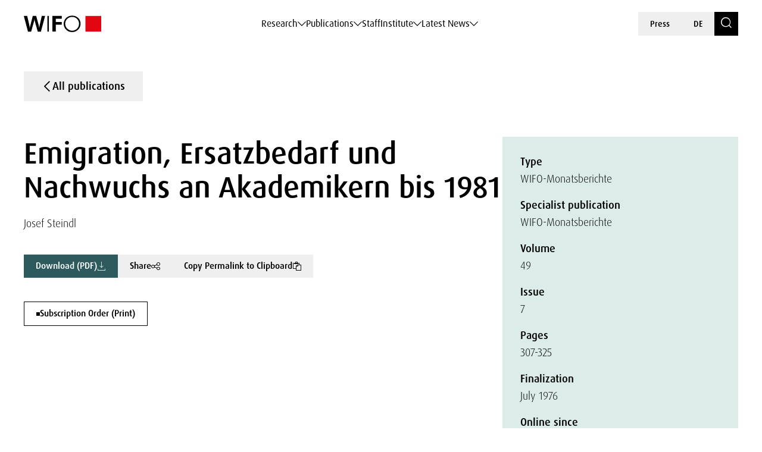

--- FILE ---
content_type: text/html; charset=UTF-8
request_url: https://www.wifo.ac.at/en/publication/99983/
body_size: 164456
content:

<!DOCTYPE html>
<html lang="en-US">
    <head>
        <meta charset="utf-8">
        <meta http-equiv="X-UA-Compatible" content="IE=edge">
        <meta name="viewport" content="width=device-width, initial-scale=1">
        <script type="text/javascript" src="https://www.captcha.eu/sdk.js" defer></script>
        
                        <meta name="citation_title" content="Emigration, Ersatzbedarf und Nachwuchs an Akademikern bis 1981">
        
                    <meta name="citation_author" content="Josef Steindl">
        
                    <meta name="citation_publication_date" content="1976-07-01">
        
        
                    <meta name="citation_language" content="German">
        
                    <meta name="citation_keywords" content="Emigration, Ersatzbedarf und Nachwuchs an Akademikern bis 1981">
        
        
        
                        <meta name="citation_firstpage" content="307">
                <meta name="citation_lastpage" content="325">
            
                    <meta name="citation_public_url" content="https://www.wifo.ac.at/publication/pid/4014609">
        
                    <meta name="citation_volume" content="49">
        
                    <meta name="citation_issue" content="7">
        
        
        <!-- Book -->
        
        
        <!-- Chapter in Book -->
        
        
        
        
                

        <!-- Journal etc. -->
                    <meta name="citation_journal_title" content="WIFO-Monatsberichte">
        
        
                    <meta name="citation_pdf_url" content="https://www.wifo.ac.at/wp-content/uploads/upload-5229/MB_1976_07_02_-1.pdf">
        
        
    <!-- Blog-Posts -->
              

        <title>
            Emigration, Ersatzbedarf und Nachwuchs an Akademikern bis 1981 - WIFO        </title>

        <link href="https://www.wifo.ac.at/wp-content/themes/wifo/css/fancybox.css" rel="stylesheet">
        <link href="https://www.wifo.ac.at/wp-content/themes/wifo/css/bootstrap-select.min.css" rel="stylesheet">
        <link href="https://www.wifo.ac.at/wp-content/themes/wifo/css/icomoon.css" rel="stylesheet">
        <link href="https://www.wifo.ac.at/wp-content/themes/wifo/css/fonts.css" rel="stylesheet">
        <link href="https://www.wifo.ac.at/wp-content/themes/wifo/css/swiper-bundle.min.css" rel="stylesheet">
        <link href="https://www.wifo.ac.at/wp-content/themes/wifo/css/style.css" rel="stylesheet">

        <link rel="icon" href="https://www.wifo.ac.at/wp-content/themes/wifo/images/favicon.png">
        <link rel="mask-icon" href="https://www.wifo.ac.at/wp-content/themes/wifo/images/favicon.png">

        <script type="text/javascript">
            var ajaxurl = 'https://www.wifo.ac.at/wp-admin/admin-ajax.php';
        </script>

        <meta name='robots' content='index, follow, max-image-preview:large, max-snippet:-1, max-video-preview:-1' />
<link rel="alternate" hreflang="en" href="https://www.wifo.ac.at/en/publication/99983/" />
<link rel="alternate" hreflang="de" href="https://www.wifo.ac.at/publication/99980/" />
<link rel="alternate" hreflang="x-default" href="https://www.wifo.ac.at/publication/99980/" />
<script>window.TruSettings = Object.assign(window.TruSettings || {}, {"transparency":true,"siteid":"05367410-04b4-4e07-bda9-4feac7e36330"});</script><!-- TRUENDO Privacy Center --><script id="truendoAutoBlock" type="text/javascript" src="https://cdn-geo.priv.center/05367410-04b4-4e07-bda9-4feac7e36330/?id=05367410-04b4-4e07-bda9-4feac7e36330"></script><!-- End TRUENDO Privacy Center -->
	<!-- This site is optimized with the Yoast SEO Premium plugin v26.5 (Yoast SEO v26.5) - https://yoast.com/wordpress/plugins/seo/ -->
	<link rel="canonical" href="https://www.wifo.ac.at/en/publication/99983/" />
	<meta property="og:locale" content="en_US" />
	<meta property="og:type" content="article" />
	<meta property="og:title" content="Emigration, Ersatzbedarf und Nachwuchs an Akademikern bis 1981" />
	<meta property="og:url" content="https://www.wifo.ac.at/en/publication/99983/" />
	<meta property="og:site_name" content="WIFO" />
	<meta property="article:publisher" content="https://www.facebook.com/WIFOat/" />
	<meta property="article:modified_time" content="2024-11-07T01:16:41+00:00" />
	<meta property="og:image" content="https://www.wifo.ac.at/wp-content/uploads/2024/05/WIFO-Gebaeude-FotoAlexanderMueller-www.alexandermueller.at-IMG_6326-Bearbeitet-1.jpg" />
	<meta property="og:image:width" content="1920" />
	<meta property="og:image:height" content="1280" />
	<meta property="og:image:type" content="image/jpeg" />
	<meta name="twitter:card" content="summary_large_image" />
	<meta name="twitter:site" content="@WIFOat" />
	<script type="application/ld+json" class="yoast-schema-graph">{"@context":"https://schema.org","@graph":[{"@type":"WebPage","@id":"https://www.wifo.ac.at/en/publication/99983/","url":"https://www.wifo.ac.at/en/publication/99983/","name":"Emigration, Ersatzbedarf und Nachwuchs an Akademikern bis 1981 - WIFO","isPartOf":{"@id":"https://www.wifo.ac.at/en/#website"},"datePublished":"2024-01-22T11:23:37+00:00","dateModified":"2024-11-07T01:16:41+00:00","breadcrumb":{"@id":"https://www.wifo.ac.at/en/publication/99983/#breadcrumb"},"inLanguage":"en-US","potentialAction":[{"@type":"ReadAction","target":["https://www.wifo.ac.at/en/publication/99983/"]}]},{"@type":"BreadcrumbList","@id":"https://www.wifo.ac.at/en/publication/99983/#breadcrumb","itemListElement":[{"@type":"ListItem","position":1,"name":"Startseite","item":"https://www.wifo.ac.at/en/"},{"@type":"ListItem","position":2,"name":"Emigration, Ersatzbedarf und Nachwuchs an Akademikern bis 1981"}]},{"@type":"WebSite","@id":"https://www.wifo.ac.at/en/#website","url":"https://www.wifo.ac.at/en/","name":"WIFO","description":"","publisher":{"@id":"https://www.wifo.ac.at/en/#organization"},"potentialAction":[{"@type":"SearchAction","target":{"@type":"EntryPoint","urlTemplate":"https://www.wifo.ac.at/en/?s={search_term_string}"},"query-input":{"@type":"PropertyValueSpecification","valueRequired":true,"valueName":"search_term_string"}}],"inLanguage":"en-US"},{"@type":"Organization","@id":"https://www.wifo.ac.at/en/#organization","name":"WIFO","alternateName":"Österreichisches Institut für Wirtschaftsforschung","url":"https://www.wifo.ac.at/en/","logo":{"@type":"ImageObject","inLanguage":"en-US","@id":"https://www.wifo.ac.at/en/#/schema/logo/image/","url":"https://www.wifo.ac.at/wp-content/uploads/2024/05/WIFO_kurz_rechts-2-1920x412.jpg","contentUrl":"https://www.wifo.ac.at/wp-content/uploads/2024/05/WIFO_kurz_rechts-2-1920x412.jpg","width":2000,"height":429,"caption":"WIFO"},"image":{"@id":"https://www.wifo.ac.at/en/#/schema/logo/image/"},"sameAs":["https://www.facebook.com/WIFOat/","https://x.com/WIFOat","https://linkedin.com/company/wifoat/","https://www.youtube.com/@WIFO_at"],"description":"Das WIFO, 1927 von Friedrich August von Hayek und Ludwig von Mises zur Konjunkturanalyse gegründet, ist heute das führende Institut für angewandte empirische Wirtschaftsforschung in Österreich mit starkem Engagement auf europäischer Ebene.","email":"office@wifo.ac.at","telephone":"+43 1 798 26 01 – 0","legalName":"Österreichisches Institut für Wirtschaftsforschung","foundingDate":"1927-01-02","numberOfEmployees":{"@type":"QuantitativeValue","minValue":"51","maxValue":"200"},"publishingPrinciples":"https://www.wifo.ac.at/institut/mission-und-strategie/","ownershipFundingInfo":"https://www.wifo.ac.at/institut/organisation/","actionableFeedbackPolicy":"https://www.wifo.ac.at/aktuelles/presse/","correctionsPolicy":"https://www.wifo.ac.at/institut/kontakt/","ethicsPolicy":"https://www.wifo.ac.at/institut/evidenzbasierung-transparenz-und-unabhaengigkeit/","diversityPolicy":"https://www.wifo.ac.at/institut/gleichstellung/","diversityStaffingReport":"https://www.wifo.ac.at/institut/gleichstellung/"}]}</script>
	<!-- / Yoast SEO Premium plugin. -->


<link rel="alternate" title="oEmbed (JSON)" type="application/json+oembed" href="https://www.wifo.ac.at/en/wp-json/oembed/1.0/embed?url=https%3A%2F%2Fwww.wifo.ac.at%2Fen%2Fpublication%2F99983%2F" />
<link rel="alternate" title="oEmbed (XML)" type="text/xml+oembed" href="https://www.wifo.ac.at/en/wp-json/oembed/1.0/embed?url=https%3A%2F%2Fwww.wifo.ac.at%2Fen%2Fpublication%2F99983%2F&#038;format=xml" />
<style id='wp-img-auto-sizes-contain-inline-css' type='text/css'>
img:is([sizes=auto i],[sizes^="auto," i]){contain-intrinsic-size:3000px 1500px}
/*# sourceURL=wp-img-auto-sizes-contain-inline-css */
</style>
<style id='wp-emoji-styles-inline-css' type='text/css'>

	img.wp-smiley, img.emoji {
		display: inline !important;
		border: none !important;
		box-shadow: none !important;
		height: 1em !important;
		width: 1em !important;
		margin: 0 0.07em !important;
		vertical-align: -0.1em !important;
		background: none !important;
		padding: 0 !important;
	}
/*# sourceURL=wp-emoji-styles-inline-css */
</style>
<link rel='stylesheet' id='wp-block-library-css' href='https://www.wifo.ac.at/wp-includes/css/dist/block-library/style.min.css?ver=6.9' type='text/css' media='all' />
<style id='global-styles-inline-css' type='text/css'>
:root{--wp--preset--aspect-ratio--square: 1;--wp--preset--aspect-ratio--4-3: 4/3;--wp--preset--aspect-ratio--3-4: 3/4;--wp--preset--aspect-ratio--3-2: 3/2;--wp--preset--aspect-ratio--2-3: 2/3;--wp--preset--aspect-ratio--16-9: 16/9;--wp--preset--aspect-ratio--9-16: 9/16;--wp--preset--color--black: #000000;--wp--preset--color--cyan-bluish-gray: #abb8c3;--wp--preset--color--white: #ffffff;--wp--preset--color--pale-pink: #f78da7;--wp--preset--color--vivid-red: #cf2e2e;--wp--preset--color--luminous-vivid-orange: #ff6900;--wp--preset--color--luminous-vivid-amber: #fcb900;--wp--preset--color--light-green-cyan: #7bdcb5;--wp--preset--color--vivid-green-cyan: #00d084;--wp--preset--color--pale-cyan-blue: #8ed1fc;--wp--preset--color--vivid-cyan-blue: #0693e3;--wp--preset--color--vivid-purple: #9b51e0;--wp--preset--gradient--vivid-cyan-blue-to-vivid-purple: linear-gradient(135deg,rgb(6,147,227) 0%,rgb(155,81,224) 100%);--wp--preset--gradient--light-green-cyan-to-vivid-green-cyan: linear-gradient(135deg,rgb(122,220,180) 0%,rgb(0,208,130) 100%);--wp--preset--gradient--luminous-vivid-amber-to-luminous-vivid-orange: linear-gradient(135deg,rgb(252,185,0) 0%,rgb(255,105,0) 100%);--wp--preset--gradient--luminous-vivid-orange-to-vivid-red: linear-gradient(135deg,rgb(255,105,0) 0%,rgb(207,46,46) 100%);--wp--preset--gradient--very-light-gray-to-cyan-bluish-gray: linear-gradient(135deg,rgb(238,238,238) 0%,rgb(169,184,195) 100%);--wp--preset--gradient--cool-to-warm-spectrum: linear-gradient(135deg,rgb(74,234,220) 0%,rgb(151,120,209) 20%,rgb(207,42,186) 40%,rgb(238,44,130) 60%,rgb(251,105,98) 80%,rgb(254,248,76) 100%);--wp--preset--gradient--blush-light-purple: linear-gradient(135deg,rgb(255,206,236) 0%,rgb(152,150,240) 100%);--wp--preset--gradient--blush-bordeaux: linear-gradient(135deg,rgb(254,205,165) 0%,rgb(254,45,45) 50%,rgb(107,0,62) 100%);--wp--preset--gradient--luminous-dusk: linear-gradient(135deg,rgb(255,203,112) 0%,rgb(199,81,192) 50%,rgb(65,88,208) 100%);--wp--preset--gradient--pale-ocean: linear-gradient(135deg,rgb(255,245,203) 0%,rgb(182,227,212) 50%,rgb(51,167,181) 100%);--wp--preset--gradient--electric-grass: linear-gradient(135deg,rgb(202,248,128) 0%,rgb(113,206,126) 100%);--wp--preset--gradient--midnight: linear-gradient(135deg,rgb(2,3,129) 0%,rgb(40,116,252) 100%);--wp--preset--font-size--small: 13px;--wp--preset--font-size--medium: 20px;--wp--preset--font-size--large: 36px;--wp--preset--font-size--x-large: 42px;--wp--preset--spacing--20: 0.44rem;--wp--preset--spacing--30: 0.67rem;--wp--preset--spacing--40: 1rem;--wp--preset--spacing--50: 1.5rem;--wp--preset--spacing--60: 2.25rem;--wp--preset--spacing--70: 3.38rem;--wp--preset--spacing--80: 5.06rem;--wp--preset--shadow--natural: 6px 6px 9px rgba(0, 0, 0, 0.2);--wp--preset--shadow--deep: 12px 12px 50px rgba(0, 0, 0, 0.4);--wp--preset--shadow--sharp: 6px 6px 0px rgba(0, 0, 0, 0.2);--wp--preset--shadow--outlined: 6px 6px 0px -3px rgb(255, 255, 255), 6px 6px rgb(0, 0, 0);--wp--preset--shadow--crisp: 6px 6px 0px rgb(0, 0, 0);}:where(.is-layout-flex){gap: 0.5em;}:where(.is-layout-grid){gap: 0.5em;}body .is-layout-flex{display: flex;}.is-layout-flex{flex-wrap: wrap;align-items: center;}.is-layout-flex > :is(*, div){margin: 0;}body .is-layout-grid{display: grid;}.is-layout-grid > :is(*, div){margin: 0;}:where(.wp-block-columns.is-layout-flex){gap: 2em;}:where(.wp-block-columns.is-layout-grid){gap: 2em;}:where(.wp-block-post-template.is-layout-flex){gap: 1.25em;}:where(.wp-block-post-template.is-layout-grid){gap: 1.25em;}.has-black-color{color: var(--wp--preset--color--black) !important;}.has-cyan-bluish-gray-color{color: var(--wp--preset--color--cyan-bluish-gray) !important;}.has-white-color{color: var(--wp--preset--color--white) !important;}.has-pale-pink-color{color: var(--wp--preset--color--pale-pink) !important;}.has-vivid-red-color{color: var(--wp--preset--color--vivid-red) !important;}.has-luminous-vivid-orange-color{color: var(--wp--preset--color--luminous-vivid-orange) !important;}.has-luminous-vivid-amber-color{color: var(--wp--preset--color--luminous-vivid-amber) !important;}.has-light-green-cyan-color{color: var(--wp--preset--color--light-green-cyan) !important;}.has-vivid-green-cyan-color{color: var(--wp--preset--color--vivid-green-cyan) !important;}.has-pale-cyan-blue-color{color: var(--wp--preset--color--pale-cyan-blue) !important;}.has-vivid-cyan-blue-color{color: var(--wp--preset--color--vivid-cyan-blue) !important;}.has-vivid-purple-color{color: var(--wp--preset--color--vivid-purple) !important;}.has-black-background-color{background-color: var(--wp--preset--color--black) !important;}.has-cyan-bluish-gray-background-color{background-color: var(--wp--preset--color--cyan-bluish-gray) !important;}.has-white-background-color{background-color: var(--wp--preset--color--white) !important;}.has-pale-pink-background-color{background-color: var(--wp--preset--color--pale-pink) !important;}.has-vivid-red-background-color{background-color: var(--wp--preset--color--vivid-red) !important;}.has-luminous-vivid-orange-background-color{background-color: var(--wp--preset--color--luminous-vivid-orange) !important;}.has-luminous-vivid-amber-background-color{background-color: var(--wp--preset--color--luminous-vivid-amber) !important;}.has-light-green-cyan-background-color{background-color: var(--wp--preset--color--light-green-cyan) !important;}.has-vivid-green-cyan-background-color{background-color: var(--wp--preset--color--vivid-green-cyan) !important;}.has-pale-cyan-blue-background-color{background-color: var(--wp--preset--color--pale-cyan-blue) !important;}.has-vivid-cyan-blue-background-color{background-color: var(--wp--preset--color--vivid-cyan-blue) !important;}.has-vivid-purple-background-color{background-color: var(--wp--preset--color--vivid-purple) !important;}.has-black-border-color{border-color: var(--wp--preset--color--black) !important;}.has-cyan-bluish-gray-border-color{border-color: var(--wp--preset--color--cyan-bluish-gray) !important;}.has-white-border-color{border-color: var(--wp--preset--color--white) !important;}.has-pale-pink-border-color{border-color: var(--wp--preset--color--pale-pink) !important;}.has-vivid-red-border-color{border-color: var(--wp--preset--color--vivid-red) !important;}.has-luminous-vivid-orange-border-color{border-color: var(--wp--preset--color--luminous-vivid-orange) !important;}.has-luminous-vivid-amber-border-color{border-color: var(--wp--preset--color--luminous-vivid-amber) !important;}.has-light-green-cyan-border-color{border-color: var(--wp--preset--color--light-green-cyan) !important;}.has-vivid-green-cyan-border-color{border-color: var(--wp--preset--color--vivid-green-cyan) !important;}.has-pale-cyan-blue-border-color{border-color: var(--wp--preset--color--pale-cyan-blue) !important;}.has-vivid-cyan-blue-border-color{border-color: var(--wp--preset--color--vivid-cyan-blue) !important;}.has-vivid-purple-border-color{border-color: var(--wp--preset--color--vivid-purple) !important;}.has-vivid-cyan-blue-to-vivid-purple-gradient-background{background: var(--wp--preset--gradient--vivid-cyan-blue-to-vivid-purple) !important;}.has-light-green-cyan-to-vivid-green-cyan-gradient-background{background: var(--wp--preset--gradient--light-green-cyan-to-vivid-green-cyan) !important;}.has-luminous-vivid-amber-to-luminous-vivid-orange-gradient-background{background: var(--wp--preset--gradient--luminous-vivid-amber-to-luminous-vivid-orange) !important;}.has-luminous-vivid-orange-to-vivid-red-gradient-background{background: var(--wp--preset--gradient--luminous-vivid-orange-to-vivid-red) !important;}.has-very-light-gray-to-cyan-bluish-gray-gradient-background{background: var(--wp--preset--gradient--very-light-gray-to-cyan-bluish-gray) !important;}.has-cool-to-warm-spectrum-gradient-background{background: var(--wp--preset--gradient--cool-to-warm-spectrum) !important;}.has-blush-light-purple-gradient-background{background: var(--wp--preset--gradient--blush-light-purple) !important;}.has-blush-bordeaux-gradient-background{background: var(--wp--preset--gradient--blush-bordeaux) !important;}.has-luminous-dusk-gradient-background{background: var(--wp--preset--gradient--luminous-dusk) !important;}.has-pale-ocean-gradient-background{background: var(--wp--preset--gradient--pale-ocean) !important;}.has-electric-grass-gradient-background{background: var(--wp--preset--gradient--electric-grass) !important;}.has-midnight-gradient-background{background: var(--wp--preset--gradient--midnight) !important;}.has-small-font-size{font-size: var(--wp--preset--font-size--small) !important;}.has-medium-font-size{font-size: var(--wp--preset--font-size--medium) !important;}.has-large-font-size{font-size: var(--wp--preset--font-size--large) !important;}.has-x-large-font-size{font-size: var(--wp--preset--font-size--x-large) !important;}
/*# sourceURL=global-styles-inline-css */
</style>

<style id='classic-theme-styles-inline-css' type='text/css'>
/*! This file is auto-generated */
.wp-block-button__link{color:#fff;background-color:#32373c;border-radius:9999px;box-shadow:none;text-decoration:none;padding:calc(.667em + 2px) calc(1.333em + 2px);font-size:1.125em}.wp-block-file__button{background:#32373c;color:#fff;text-decoration:none}
/*# sourceURL=/wp-includes/css/classic-themes.min.css */
</style>
<link rel='stylesheet' id='wt-style-css' href='https://www.wifo.ac.at/wp-content/plugins/wirtschafttabellen//css/wt-style.css?ver=6.9' type='text/css' media='all' />
<link rel='stylesheet' id='style_login_widget-css' href='https://www.wifo.ac.at/wp-content/plugins/login-with-azure/css/style_login_widget.min.css?ver=2.0.2' type='text/css' media='all' />
<script type="text/javascript" id="wpml-cookie-js-extra">
/* <![CDATA[ */
var wpml_cookies = {"wp-wpml_current_language":{"value":"en","expires":1,"path":"/"}};
var wpml_cookies = {"wp-wpml_current_language":{"value":"en","expires":1,"path":"/"}};
//# sourceURL=wpml-cookie-js-extra
/* ]]> */
</script>
<script type="text/javascript" src="https://www.wifo.ac.at/wp-content/plugins/sitepress-multilingual-cms/res/js/cookies/language-cookie.js?ver=486900" id="wpml-cookie-js" defer="defer" data-wp-strategy="defer"></script>
<script type="text/javascript" src="https://www.wifo.ac.at/wp-includes/js/jquery/jquery.min.js?ver=3.7.1" id="jquery-core-js"></script>
<script type="text/javascript" src="https://www.wifo.ac.at/wp-includes/js/jquery/jquery-migrate.min.js?ver=3.4.1" id="jquery-migrate-js"></script>
<script type="text/javascript" src="https://www.wifo.ac.at/wp-content/plugins/truendo/public/js/truendo-public.js?ver=2.4.1" id="truendo_wordpress-js"></script>
<link rel="https://api.w.org/" href="https://www.wifo.ac.at/en/wp-json/" /><link rel="alternate" title="JSON" type="application/json" href="https://www.wifo.ac.at/en/wp-json/wp/v2/publication/99983" /><link rel="EditURI" type="application/rsd+xml" title="RSD" href="https://www.wifo.ac.at/xmlrpc.php?rsd" />
<meta name="generator" content="WordPress 6.9" />
<link rel='shortlink' href='https://www.wifo.ac.at/en/?p=99983' />
<meta name="generator" content="WPML ver:4.8.6 stt:1,3;" />
<script>document.documentElement.className += " js";</script>
    </head>

    <body class="wp-singular publication-template-default single single-publication postid-99983 wp-theme-wifo color-bright color-white page-title" data-pure-id="4014609" data-pure-uuid="3e3581c5-bb10-4c22-9700-d4cbd97d11b8">
        
<header>
    <div class="header-outer">
        <div class="container">
            <div class="header-inner">
                <div class="logo">
                    <a href="https://www.wifo.ac.at/en/">
                        <picture>
                            <source media="(max-width: 1599px)" srcset="https://www.wifo.ac.at/wp-content/themes/wifo/images/logo-en-mobile.svg">
                            <img src="https://www.wifo.ac.at/wp-content/themes/wifo/images/logo-en.svg" alt="WIFO">
                        </picture>
                    </a>
                </div>

                <nav class="main">
                    <ul>
                                                    
                            <li>
                                <a class="sub" href="#" target="" data-mega-id="#nav-mega-0">
                                    Research                                </a>
                            </li>
                                                    
                            <li>
                                <a class="sub" href="#" target="" data-mega-id="#nav-mega-1">
                                    Publications                                </a>
                            </li>
                                                    
                            <li>
                                <a  href="https://www.wifo.ac.at/en/staff/" target="" >
                                    Staff                                </a>
                            </li>
                                                    
                            <li>
                                <a class="sub" href="#" target="" data-mega-id="#nav-mega-3">
                                    Institute                                </a>
                            </li>
                                                    
                            <li>
                                <a class="sub" href="#" target="" data-mega-id="#nav-mega-4">
                                    Latest News                                </a>
                            </li>
                                            </ul>
                </nav>

                <nav class="meta d-none d-md-block">
                    <ul>
                                                    <li>
                                <a href="https://www.wifo.ac.at/en/latest-news/press/" target="">
                                    Press                                </a>
                            </li>
                        
                        
    <li>
        <a href="https://www.wifo.ac.at/publication/99980/">
            DE        </a>
    </li>

                        <li>
                            <a href="https://www.wifo.ac.at/en/search/" class="search-toggle" aria-label="Search">
                                <span class="icomoon icon-search"></span>
                            </a>
                        </li>
                    </ul>
                </nav>

                <nav class="meta d-block d-md-none">
                    <ul>
                        <li>
                            <a href="#" id="nav-toggle" class="menu-toggle" aria-label="Navigation">
                                <span class="icomoon icon-menu-search"></span>
                            </a>
                        </li>

                        
    <li>
        <a href="https://www.wifo.ac.at/publication/99980/">
            DE        </a>
    </li>
                    </ul>
                </nav>
            </div>
        </div>
    </div>

            
        <nav id="nav-mega-0" class="mega">
            <div class="container">
                <div class="mega-inner">
                    <div class="mega-top">
                        <div class="mega-primary mega-cols ">
                                                            <div class="mega-col">
                                                                            <div class="headline">
                                                                                            <a href="https://www.wifo.ac.at/en/research/research-groups/" target="">
                                                    Research Groups                                                </a>
                                                                                    </div>
                                    
                                                                                                                        <nav class="mega-sub">
                                                <ul>
                                                                                                            <li>
                                                            <a href="https://www.wifo.ac.at/en/research/research-groups/macroeconomics-and-public-finance/" target="">
                                                                
                                                                <span>
                                                                    Macroeconomics and Public Finance                                                                </span>
                                                            </a>
                                                        </li>
                                                                                                            <li>
                                                            <a href="https://www.wifo.ac.at/en/research/research-groups/labour-economics-income-and-social-security/" target="">
                                                                
                                                                <span>
                                                                    Labour Economics, Income and Social Security                                                                </span>
                                                            </a>
                                                        </li>
                                                                                                            <li>
                                                            <a href="https://www.wifo.ac.at/en/research/research-groups/industrial-innovation-and-international-economics/" target="">
                                                                
                                                                <span>
                                                                    Industrial, Innovation and International Economics                                                                </span>
                                                            </a>
                                                        </li>
                                                                                                            <li>
                                                            <a href="https://www.wifo.ac.at/en/research/research-groups/regional-economics-and-spatial-analysis/" target="">
                                                                
                                                                <span>
                                                                    Regional Economics and Spatial Analysis                                                                </span>
                                                            </a>
                                                        </li>
                                                                                                            <li>
                                                            <a href="https://www.wifo.ac.at/en/research/research-groups/climate-environmental-and-resource-economics/" target="">
                                                                
                                                                <span>
                                                                    Climate, Environmental and Resource Economics                                                                </span>
                                                            </a>
                                                        </li>
                                                                                                    </ul>
                                            </nav>
                                                                                                            </div>
                            
                                                            <div class="mega-col">
                                                                            <div class="headline">
                                                                                            <a href="https://www.wifo.ac.at/en/research/thematic-platforms/" target="">
                                                    Thematic Platforms                                                </a>
                                                                                    </div>
                                    
                                                                            <nav class="mega-sub">
                                            <ul>
                                                                                                    <li>
                                                        <a href="https://www.wifo.ac.at/en/research/thematic-platforms/ageing/" target="">
                                                                                                                            <img src="https://www.wifo.ac.at/wp-content/uploads/2024/03/ageing_white.svg" alt="">
                                                            
                                                            <span>
                                                                Ageing                                                            </span>
                                                        </a>
                                                    </li>
                                                                                                    <li>
                                                        <a href="https://www.wifo.ac.at/en/research/thematic-platforms/business-cycles-and-forecasting/" target="">
                                                                                                                            <img src="https://www.wifo.ac.at/wp-content/uploads/2024/03/economy-icon.svg" alt="">
                                                            
                                                            <span>
                                                                Business Cycle and Forecasting                                                            </span>
                                                        </a>
                                                    </li>
                                                                                                    <li>
                                                        <a href="https://www.wifo.ac.at/en/research/thematic-platforms/competitiveness/" target="">
                                                                                                                            <img src="https://www.wifo.ac.at/wp-content/uploads/2024/03/icon–7-white.svg" alt="">
                                                            
                                                            <span>
                                                                Competitiveness                                                            </span>
                                                        </a>
                                                    </li>
                                                                                                    <li>
                                                        <a href="https://www.wifo.ac.at/en/research/thematic-platforms/digital-transformation/" target="">
                                                                                                                            <img src="https://www.wifo.ac.at/wp-content/uploads/2024/03/icon–6-white.svg" alt="">
                                                            
                                                            <span>
                                                                Digital Transformation                                                            </span>
                                                        </a>
                                                    </li>
                                                                                                    <li>
                                                        <a href="https://www.wifo.ac.at/en/research/thematic-platforms/distribution/" target="">
                                                                                                                            <img src="https://www.wifo.ac.at/wp-content/uploads/2024/03/balance-scale-1.svg" alt="">
                                                            
                                                            <span>
                                                                Distribution                                                            </span>
                                                        </a>
                                                    </li>
                                                                                                    <li>
                                                        <a href="https://www.wifo.ac.at/en/research/thematic-platforms/european-integration-and-global-governance/" target="">
                                                                                                                            <img src="https://www.wifo.ac.at/wp-content/uploads/2024/03/european-union_white.svg" alt="">
                                                            
                                                            <span>
                                                                European Integration and Global Governance                                                            </span>
                                                        </a>
                                                    </li>
                                                                                                    <li>
                                                        <a href="https://www.wifo.ac.at/en/research/thematic-platforms/green-transformation-and-energy-systems/" target="">
                                                                                                                            <img src="https://www.wifo.ac.at/wp-content/uploads/2024/03/sustainability-inclusivity-icon.svg" alt="">
                                                            
                                                            <span>
                                                                Green Transformation and Energy Systems                                                            </span>
                                                        </a>
                                                    </li>
                                                                                                    <li>
                                                        <a href="https://www.wifo.ac.at/en/research/thematic-platforms/supply-chains/" target="">
                                                                                                                            <img src="https://www.wifo.ac.at/wp-content/uploads/2024/03/package1.svg" alt="">
                                                            
                                                            <span>
                                                                Supply Chains                                                            </span>
                                                        </a>
                                                    </li>
                                                                                            </ul>
                                        </nav>
                                                                    </div>
                                                    </div>

                                                    <div class="mega-secondary mega-cols">
                                                                    <div class="mega-col">
                                        <div class="headline-spacer">
                                        </div>

                                                                                    <div class="headline-small">
                                                Frequently Searched                                            </div>
                                        
                                                                                    <nav class="mega-sub">
                                                <ul>
                                                                                                            <li>
                                                            <a href="https://www.wifo.ac.at/en/research/projects/" target="">
                                                                Projects                                                            </a>
                                                        </li>
                                                                                                            <li>
                                                            <a href="https://www.wifo.ac.at/en/publications/" target="">
                                                                Publications                                                            </a>
                                                        </li>
                                                                                                            <li>
                                                            <a href="https://www.wifo.ac.at/en/institute/visualisation/" target="">
                                                                Visualisation                                                            </a>
                                                        </li>
                                                                                                            <li>
                                                            <a href="https://www.wifo.ac.at/en/research/wifo-economic-data-service/" target="">
                                                                WIFO Economic Data Service                                                            </a>
                                                        </li>
                                                                                                            <li>
                                                            <a href="https://www.wifo.ac.at/en/research/wds-wifo-data-system/" target="">
                                                                WDS – WIFO Data System                                                            </a>
                                                        </li>
                                                                                                    </ul>
                                            </nav>
                                                                            </div>
                                
                                                            </div>
                                            </div>

                                            <div class="mega-bottom">
                            <div class="current-tags nav">
                                                                    <div class="label-wrapper">
                                        <span class="icomoon icon-arrow-up-down"></span>
                                        <div class="subline">
                                            Featured                                        </div>
                                    </div>
                                
                                                                    <div class="tags-wrapper horizontal-scroll">
                                        <div class="tag-list">
                                                                                            <a class="tag" href="https://www.wifo.ac.at/en/latest-news/news/?searchTerm=&filter-topic-keywords%5B%5D=182859" target="">
                                                    Foreign Trade                                                </a>
                                                                                            <a class="tag" href="https://www.wifo.ac.at/en/institute/visualisation/" target="">
                                                    Visualisations                                                </a>
                                                                                            <a class="tag" href="https://www.wifo.ac.at/en/research/wifo-economic-data-service/" target="">
                                                    WIFO Economic Data Service                                                </a>
                                                                                    </div>
                                    </div>
                                                            </div>
                        </div>
                                    </div>
            </div>
        </nav>

            
        <nav id="nav-mega-1" class="mega">
            <div class="container">
                <div class="mega-inner">
                    <div class="mega-top">
                        <div class="mega-primary mega-cols mega-col-full-width">
                                                            <div class="mega-col">
                                                                            <div class="headline">
                                                                                            <a href="https://www.wifo.ac.at/en/publications" target="">
                                                    Publications                                                </a>
                                                                                    </div>
                                    
                                                                                                                        
                                            <nav class="mega-sub">
                                                                                                    <ul>
                                                                                                                    <li>
                                                                <a href="https://www.wifo.ac.at/en/publications/wifo-studies/" target="">
                                                                    
                                                                    <span>
                                                                        WIFO Studies                                                                    </span>
                                                                </a>
                                                            </li>
                                                                                                                    <li>
                                                                <a href="https://www.wifo.ac.at/en/publications/wifo-monatsberichte/" target="">
                                                                    
                                                                    <span>
                                                                        WIFO-Monatsberichte                                                                    </span>
                                                                </a>
                                                            </li>
                                                                                                                    <li>
                                                                <a href="https://www.wifo.ac.at/en/publications/wifo-reports-on-austria/" target="">
                                                                    
                                                                    <span>
                                                                        WIFO Reports on Austria                                                                    </span>
                                                                </a>
                                                            </li>
                                                                                                                    <li>
                                                                <a href="https://www.wifo.ac.at/en/publications/wifo-konjunkturprognose/" target="">
                                                                    
                                                                    <span>
                                                                        WIFO-Konjunkturprognose                                                                    </span>
                                                                </a>
                                                            </li>
                                                                                                                    <li>
                                                                <a href="https://www.wifo.ac.at/en/research/thematic-platforms/business-cycles-and-forecasting/business-cycle-analyses/" target="">
                                                                    
                                                                    <span>
                                                                        WIFO-Konjunkturbericht                                                                    </span>
                                                                </a>
                                                            </li>
                                                                                                                    <li>
                                                                <a href="https://www.wifo.ac.at/en/research/thematic-platforms/business-cycles-and-forecasting/weekly-wifo-economic-index/" target="">
                                                                    
                                                                    <span>
                                                                        Weekly WIFO Economic Index                                                                    </span>
                                                                </a>
                                                            </li>
                                                                                                            </ul>
                                                                                                    <ul>
                                                                                                                    <li>
                                                                <a href="https://www.wifo.ac.at/en/research/thematic-platforms/business-cycles-and-forecasting/national-accounts/" target="">
                                                                    
                                                                    <span>
                                                                        National Accounts                                                                    </span>
                                                                </a>
                                                            </li>
                                                                                                                    <li>
                                                                <a href="https://www.wifo.ac.at/en/publications/wifo-research-briefs/" target="">
                                                                    
                                                                    <span>
                                                                        WIFO Research Briefs                                                                    </span>
                                                                </a>
                                                            </li>
                                                                                                                    <li>
                                                                <a href="https://www.wifo.ac.at/en/publications/wifo-konjunkturtest/" target="">
                                                                    
                                                                    <span>
                                                                        WIFO-Konjunkturtest                                                                    </span>
                                                                </a>
                                                            </li>
                                                                                                                    <li>
                                                                <a href="https://www.wifo.ac.at/en/publications/die-wirtschaft-in-den-bundeslaendern/" target="">
                                                                    
                                                                    <span>
                                                                        Die Wirtschaft in den Bundesländern                                                                    </span>
                                                                </a>
                                                            </li>
                                                                                                                    <li>
                                                                <a href="https://www.wifo.ac.at/en/publications/wifo-working-papers/" target="">
                                                                    
                                                                    <span>
                                                                        WIFO Working Papers                                                                    </span>
                                                                </a>
                                                            </li>
                                                                                                                    <li>
                                                                <a href="https://www.wifo.ac.at/en/publications/empirica/" target="">
                                                                    
                                                                    <span>
                                                                        Empirica                                                                    </span>
                                                                </a>
                                                            </li>
                                                                                                            </ul>
                                                                                            </nav>
                                                                                                            </div>
                            
                                                    </div>

                                                    <div class="mega-secondary mega-cols">
                                                                    <div class="mega-col">
                                        <div class="headline-spacer">
                                        </div>

                                                                                    <div class="headline-small">
                                                Scientific Activities                                            </div>
                                        
                                                                                    <nav class="mega-sub">
                                                <ul>
                                                                                                            <li>
                                                            <a href="https://www.wifo.ac.at/en/publications/peer-reviewed-journals/" target="">
                                                                Peer-reviewed Journals                                                            </a>
                                                        </li>
                                                                                                            <li>
                                                            <a href="https://www.wifo.ac.at/en/publications/books-and-book-chapters/" target="">
                                                                Books and Book Chapters                                                            </a>
                                                        </li>
                                                                                                            <li>
                                                            <a href="https://www.wifo.ac.at/en/publications/other-scientific-contributions/" target="">
                                                                Other Scientific Contributions                                                            </a>
                                                        </li>
                                                                                                            <li>
                                                            <a href="https://www.wifo.ac.at/en/publications/presentations/" target="">
                                                                Presentations                                                            </a>
                                                        </li>
                                                                                                            <li>
                                                            <a href="https://www.wifo.ac.at/en/publications/further-activities/" target="">
                                                                Further Activities                                                            </a>
                                                        </li>
                                                                                                    </ul>
                                            </nav>
                                                                            </div>
                                
                                                                    <div class="mega-col">
                                        <div class="headline-spacer">
                                        </div>

                                                                                    <div class="headline-small">
                                                Frequently Searched                                            </div>
                                        
                                                                                    <nav class="mega-sub">
                                                <ul>
                                                                                                            <li>
                                                            <a href="https://www.wifo.ac.at/en/research/projects/" target="">
                                                                Projects                                                            </a>
                                                        </li>
                                                                                                            <li>
                                                            <a href="https://www.wifo.ac.at/en/research/wds-wifo-data-system/" target="">
                                                                WDS – WIFO Data System                                                            </a>
                                                        </li>
                                                                                                            <li>
                                                            <a href="https://www.wifo.ac.at/en/research/wifo-economic-data-service/" target="">
                                                                WIFO Economic Data Service                                                            </a>
                                                        </li>
                                                                                                    </ul>
                                            </nav>
                                                                            </div>
                                                            </div>
                                            </div>

                                            <div class="mega-bottom">
                            <div class="current-tags nav">
                                                                    <div class="label-wrapper">
                                        <span class="icomoon icon-arrow-up-down"></span>
                                        <div class="subline">
                                            Featured                                        </div>
                                    </div>
                                
                                                                    <div class="tags-wrapper horizontal-scroll">
                                        <div class="tag-list">
                                                                                            <a class="tag" href="https://www.wifo.ac.at/en/latest-news/news/?searchTerm=&filter-topic-keywords%5B%5D=182859" target="">
                                                    Foreign Trade                                                </a>
                                                                                            <a class="tag" href="https://www.wifo.ac.at/en/institute/visualisation/" target="">
                                                    Visualisations                                                </a>
                                                                                            <a class="tag" href="https://www.wifo.ac.at/en/research/wifo-economic-data-service/" target="">
                                                    WIFO Economic Data Service                                                </a>
                                                                                    </div>
                                    </div>
                                                            </div>
                        </div>
                                    </div>
            </div>
        </nav>

                    
        <nav id="nav-mega-3" class="mega">
            <div class="container">
                <div class="mega-inner">
                    <div class="mega-top">
                        <div class="mega-primary mega-cols ">
                                                            <div class="mega-col">
                                                                            <div class="headline">
                                                                                            <span>
                                                    About Us                                                </span>
                                                                                    </div>
                                    
                                                                                                                        <nav class="mega-sub">
                                                <ul>
                                                                                                            <li>
                                                            <a href="https://www.wifo.ac.at/en/institute/mission-and-strategy/" target="">
                                                                
                                                                <span>
                                                                    Mission and Strategy                                                                </span>
                                                            </a>
                                                        </li>
                                                                                                            <li>
                                                            <a href="https://www.wifo.ac.at/en/institute/evidence-based-transparency-and-independence/" target="">
                                                                
                                                                <span>
                                                                    Evidence-based, Transparency and Independence                                                                </span>
                                                            </a>
                                                        </li>
                                                                                                            <li>
                                                            <a href="https://www.wifo.ac.at/en/institute/organisation/" target="">
                                                                
                                                                <span>
                                                                    Organisation                                                                </span>
                                                            </a>
                                                        </li>
                                                                                                            <li>
                                                            <a href="https://www.wifo.ac.at/en/institute/equal-opportunities/" target="">
                                                                
                                                                <span>
                                                                    Equal Opportunities                                                                </span>
                                                            </a>
                                                        </li>
                                                                                                            <li>
                                                            <a href="https://www.wifo.ac.at/en/institute/membership/" target="">
                                                                
                                                                <span>
                                                                    Membership                                                                </span>
                                                            </a>
                                                        </li>
                                                                                                            <li>
                                                            <a href="https://www.wifo.ac.at/en/institute/wifo-associates/" target="">
                                                                
                                                                <span>
                                                                    WIFO Associates                                                                </span>
                                                            </a>
                                                        </li>
                                                                                                            <li>
                                                            <a href="https://www.wifo.ac.at/en/institute/scientific-advisory-board/" target="">
                                                                
                                                                <span>
                                                                    Scientific Advisory Board                                                                </span>
                                                            </a>
                                                        </li>
                                                                                                            <li>
                                                            <a href="https://www.wifo.ac.at/en/institute/contact/" target="">
                                                                
                                                                <span>
                                                                    Contact                                                                </span>
                                                            </a>
                                                        </li>
                                                                                                    </ul>
                                            </nav>
                                                                                                            </div>
                            
                                                    </div>

                                                    <div class="mega-secondary mega-cols">
                                                                    <div class="mega-col">
                                        <div class="headline-spacer">
                                        </div>

                                                                                    <div class="headline-small">
                                                Further Divisions                                            </div>
                                        
                                                                                    <nav class="mega-sub">
                                                <ul>
                                                                                                            <li>
                                                            <a href="https://www.wifo.ac.at/en/institute/wifos-economic-library/" target="">
                                                                Library                                                            </a>
                                                        </li>
                                                                                                            <li>
                                                            <a href="https://www.wifo.ac.at/en/institute/data-science/" target="">
                                                                Data Science                                                            </a>
                                                        </li>
                                                                                                            <li>
                                                            <a href="https://www.wifo.ac.at/en/institute/wifo-research-service-center/" target="">
                                                                Research Services                                                            </a>
                                                        </li>
                                                                                                            <li>
                                                            <a href="https://www.wifo.ac.at/en/institute/surveys/" target="">
                                                                Surveys                                                            </a>
                                                        </li>
                                                                                                            <li>
                                                            <a href="https://www.wifo.ac.at/en/institute/visualisation/" target="">
                                                                Visualisation                                                            </a>
                                                        </li>
                                                                                                            <li>
                                                            <a href="https://www.wifo.ac.at/en/institute/research-assistance/" target="">
                                                                Research Assistance                                                            </a>
                                                        </li>
                                                                                                    </ul>
                                            </nav>
                                                                            </div>
                                
                                                                    <div class="mega-col">
                                        <div class="headline-spacer">
                                        </div>

                                                                                    <div class="headline-small">
                                                Frequently Searched                                            </div>
                                        
                                                                                    <nav class="mega-sub">
                                                <ul>
                                                                                                            <li>
                                                            <a href="https://www.wifo.ac.at/en/latest-news/career/" target="">
                                                                Career                                                            </a>
                                                        </li>
                                                                                                            <li>
                                                            <a href="https://www.wifo.ac.at/en/institute/annual-reports/" target="">
                                                                Annual Reports                                                            </a>
                                                        </li>
                                                                                                            <li>
                                                            <a href="https://www.wifo.ac.at/en/research/thematic-platforms/" target="">
                                                                Thematic Platforms                                                            </a>
                                                        </li>
                                                                                                            <li>
                                                            <a href="https://www.wifo.ac.at/en/research/research-groups/" target="">
                                                                Research Groups                                                            </a>
                                                        </li>
                                                                                                    </ul>
                                            </nav>
                                                                            </div>
                                                            </div>
                                            </div>

                                            <div class="mega-bottom">
                            <div class="current-tags nav">
                                                                    <div class="label-wrapper">
                                        <span class="icomoon icon-arrow-up-down"></span>
                                        <div class="subline">
                                            Featured                                        </div>
                                    </div>
                                
                                                                    <div class="tags-wrapper horizontal-scroll">
                                        <div class="tag-list">
                                                                                            <a class="tag" href="https://www.wifo.ac.at/en/latest-news/news/?searchTerm=&filter-topic-keywords%5B%5D=182859" target="">
                                                    Foreign Trade                                                </a>
                                                                                            <a class="tag" href="https://www.wifo.ac.at/en/institute/visualisation/" target="">
                                                    Visualisations                                                </a>
                                                                                            <a class="tag" href="https://www.wifo.ac.at/en/research/wifo-economic-data-service/" target="">
                                                    WIFO Economic Data Service                                                </a>
                                                                                    </div>
                                    </div>
                                                            </div>
                        </div>
                                    </div>
            </div>
        </nav>

            
        <nav id="nav-mega-4" class="mega">
            <div class="container">
                <div class="mega-inner">
                    <div class="mega-top">
                        <div class="mega-primary mega-cols ">
                                                            <div class="mega-col">
                                                                            <div class="headline">
                                                                                            <span>
                                                    Latest News                                                </span>
                                                                                    </div>
                                    
                                                                                                                        <nav class="mega-sub">
                                                <ul>
                                                                                                            <li>
                                                            <a href="https://www.wifo.ac.at/en/latest-news/news/" target="">
                                                                
                                                                <span>
                                                                    News                                                                </span>
                                                            </a>
                                                        </li>
                                                                                                            <li>
                                                            <a href="https://www.wifo.ac.at/en/latest-news/events/" target="">
                                                                
                                                                <span>
                                                                    Events and Dates                                                                </span>
                                                            </a>
                                                        </li>
                                                                                                            <li>
                                                            <a href="https://www.wifo.ac.at/en/latest-news/press/" target="">
                                                                
                                                                <span>
                                                                    Press                                                                </span>
                                                            </a>
                                                        </li>
                                                                                                            <li>
                                                            <a href="https://www.wifo.ac.at/en/latest-news/career/" target="">
                                                                
                                                                <span>
                                                                    Career                                                                </span>
                                                            </a>
                                                        </li>
                                                                                                    </ul>
                                            </nav>
                                                                                                            </div>
                            
                                                    </div>

                                                    <div class="mega-secondary mega-cols">
                                                                    <div class="mega-col">
                                        <div class="headline-spacer">
                                        </div>

                                                                                    <div class="headline-small">
                                                Frequently Searched                                            </div>
                                        
                                                                                    <nav class="mega-sub">
                                                <ul>
                                                                                                            <li>
                                                            <a href="https://www.wifo.ac.at/en/publications/" target="">
                                                                Publications                                                            </a>
                                                        </li>
                                                                                                            <li>
                                                            <a href="https://www.wifo.ac.at/en/research/projects/" target="">
                                                                Projects                                                            </a>
                                                        </li>
                                                                                                            <li>
                                                            <a href="https://www.wifo.ac.at/en/research/wifo-economic-data-service/" target="">
                                                                WIFO Economic Data Service                                                            </a>
                                                        </li>
                                                                                                    </ul>
                                            </nav>
                                                                            </div>
                                
                                                                    <div class="mega-col">
                                        <div class="headline-spacer">
                                        </div>

                                                                                    <div class="headline-small">
                                                Press Service                                            </div>
                                        
                                                                                    <nav class="mega-sub">
                                                <ul>
                                                                                                            <li>
                                                            <a href="https://www.wifo.ac.at/en/latest-news/press/press-photos/" target="">
                                                                Press Photos and Logos                                                            </a>
                                                        </li>
                                                                                                            <li>
                                                            <a href="https://www.wifo.ac.at/en/register/" target="">
                                                                Press Mailing List and Newsletter                                                            </a>
                                                        </li>
                                                                                                    </ul>
                                            </nav>
                                                                            </div>
                                                            </div>
                                            </div>

                                            <div class="mega-bottom">
                            <div class="current-tags nav">
                                                                    <div class="label-wrapper">
                                        <span class="icomoon icon-arrow-up-down"></span>
                                        <div class="subline">
                                            Featured                                        </div>
                                    </div>
                                
                                                                    <div class="tags-wrapper horizontal-scroll">
                                        <div class="tag-list">
                                                                                            <a class="tag" href="https://www.wifo.ac.at/en/latest-news/news/?searchTerm=&filter-topic-keywords%5B%5D=182859" target="">
                                                    Foreign Trade                                                </a>
                                                                                            <a class="tag" href="https://www.wifo.ac.at/en/institute/visualisation/" target="">
                                                    Visualisations                                                </a>
                                                                                            <a class="tag" href="https://www.wifo.ac.at/en/research/wifo-economic-data-service/" target="">
                                                    WIFO Economic Data Service                                                </a>
                                                                                    </div>
                                    </div>
                                                            </div>
                        </div>
                                    </div>
            </div>
        </nav>

    </header>

<nav class="mobile">
    <div class="level-wrapper level-1">
        <div class="level level-1 active" data-level="1" data-level-id="1">
            <div class="search-wrapper">
                <div class="form-wrapper">
                    <form action="https://www.wifo.ac.at/en/search/">
                        <input type="search" name="searchterm" placeholder="Search term" aria-label="Search">
                        <button type="submit" aria-label="Search">
                            <span class="icomoon icon-search"></span>
                        </button>
                    </form>
                </div>
            </div>

            <div class="container">
                <ul class="main">
                                            
                        <li>
                            <a href="https://www.wifo.ac.at/en/research" target="" data-level-id="2-0">
                                Research                            </a>
                        </li>
                                            
                        <li>
                            <a href="https://www.wifo.ac.at/en/publications" target="" data-level-id="2-1">
                                Publications                            </a>
                        </li>
                                            
                        <li>
                            <a href="https://www.wifo.ac.at/en/staff/" target="" >
                                Staff                            </a>
                        </li>
                                            
                        <li>
                            <a href="https://www.wifo.ac.at/en/institute/" target="" data-level-id="2-3">
                                Institute                            </a>
                        </li>
                                            
                        <li>
                            <a href="https://www.wifo.ac.at/en/latest-news/" target="" data-level-id="2-4">
                                Latest News                            </a>
                        </li>
                                    </ul>

                <ul class="meta">
                                            <li>
                            <a href="https://www.wifo.ac.at/en/latest-news/press/" target="">
                                Press                            </a>
                        </li>
                                    </ul>
            </div>
        </div>

                    
            <div class="level level-2" data-level="2" data-level-id="2-0">
                <div class="back-link-wrapper">
                    <a href="#" data-level-id="1">
                        Research                    </a>
                </div>

                <div class="search-wrapper">
                    <div class="form-wrapper">
                        <form action="https://www.wifo.ac.at/en/search/">
                            <input type="search" name="searchterm" placeholder="Search term" aria-label="Search">
                            <button type="submit" aria-label="Search">
                                <span class="icomoon icon-search"></span>
                            </button>
                        </form>
                    </div>
                </div>

                                    <div class="sub-primary first">
                                                    <div class="headline">
                                                                    <a href="https://www.wifo.ac.at/en/research/research-groups/" target="">
                                        Research Groups                                    </a>
                                                            </div>
                        
                                                    <ul class="main sub">
                                                                    <li>
                                        <a href="https://www.wifo.ac.at/en/research/research-groups/macroeconomics-and-public-finance/" target="">
                                            
                                            <span>
                                                Macroeconomics and Public Finance                                            </span>
                                        </a>
                                    </li>
                                                                    <li>
                                        <a href="https://www.wifo.ac.at/en/research/research-groups/labour-economics-income-and-social-security/" target="">
                                            
                                            <span>
                                                Labour Economics, Income and Social Security                                            </span>
                                        </a>
                                    </li>
                                                                    <li>
                                        <a href="https://www.wifo.ac.at/en/research/research-groups/industrial-innovation-and-international-economics/" target="">
                                            
                                            <span>
                                                Industrial, Innovation and International Economics                                            </span>
                                        </a>
                                    </li>
                                                                    <li>
                                        <a href="https://www.wifo.ac.at/en/research/research-groups/regional-economics-and-spatial-analysis/" target="">
                                            
                                            <span>
                                                Regional Economics and Spatial Analysis                                            </span>
                                        </a>
                                    </li>
                                                                    <li>
                                        <a href="https://www.wifo.ac.at/en/research/research-groups/climate-environmental-and-resource-economics/" target="">
                                            
                                            <span>
                                                Climate, Environmental and Resource Economics                                            </span>
                                        </a>
                                    </li>
                                                            </ul>
                                            </div>
                
                                    <div class="sub-primary">
                                                    <div class="headline">
                                                                    <a href="https://www.wifo.ac.at/en/research/thematic-platforms/" target="">
                                        Thematic Platforms                                    </a>
                                                            </div>
                        
                                                    <ul class="main sub">
                                                                    <li>
                                        <a href="https://www.wifo.ac.at/en/research/thematic-platforms/ageing/" target="">
                                                                                            <img src="https://www.wifo.ac.at/wp-content/uploads/2024/03/ageing_white.svg" alt="">
                                            
                                            <span>
                                                Ageing                                            </span>
                                        </a>
                                    </li>
                                                                    <li>
                                        <a href="https://www.wifo.ac.at/en/research/thematic-platforms/business-cycles-and-forecasting/" target="">
                                                                                            <img src="https://www.wifo.ac.at/wp-content/uploads/2024/03/economy-icon.svg" alt="">
                                            
                                            <span>
                                                Business Cycle and Forecasting                                            </span>
                                        </a>
                                    </li>
                                                                    <li>
                                        <a href="https://www.wifo.ac.at/en/research/thematic-platforms/competitiveness/" target="">
                                                                                            <img src="https://www.wifo.ac.at/wp-content/uploads/2024/03/icon–7-white.svg" alt="">
                                            
                                            <span>
                                                Competitiveness                                            </span>
                                        </a>
                                    </li>
                                                                    <li>
                                        <a href="https://www.wifo.ac.at/en/research/thematic-platforms/digital-transformation/" target="">
                                                                                            <img src="https://www.wifo.ac.at/wp-content/uploads/2024/03/icon–6-white.svg" alt="">
                                            
                                            <span>
                                                Digital Transformation                                            </span>
                                        </a>
                                    </li>
                                                                    <li>
                                        <a href="https://www.wifo.ac.at/en/research/thematic-platforms/distribution/" target="">
                                                                                            <img src="https://www.wifo.ac.at/wp-content/uploads/2024/03/balance-scale-1.svg" alt="">
                                            
                                            <span>
                                                Distribution                                            </span>
                                        </a>
                                    </li>
                                                                    <li>
                                        <a href="https://www.wifo.ac.at/en/research/thematic-platforms/european-integration-and-global-governance/" target="">
                                                                                            <img src="https://www.wifo.ac.at/wp-content/uploads/2024/03/european-union_white.svg" alt="">
                                            
                                            <span>
                                                European Integration and Global Governance                                            </span>
                                        </a>
                                    </li>
                                                                    <li>
                                        <a href="https://www.wifo.ac.at/en/research/thematic-platforms/green-transformation-and-energy-systems/" target="">
                                                                                            <img src="https://www.wifo.ac.at/wp-content/uploads/2024/03/sustainability-inclusivity-icon.svg" alt="">
                                            
                                            <span>
                                                Green Transformation and Energy Systems                                            </span>
                                        </a>
                                    </li>
                                                                    <li>
                                        <a href="https://www.wifo.ac.at/en/research/thematic-platforms/supply-chains/" target="">
                                                                                            <img src="https://www.wifo.ac.at/wp-content/uploads/2024/03/package1.svg" alt="">
                                            
                                            <span>
                                                Supply Chains                                            </span>
                                        </a>
                                    </li>
                                                            </ul>
                                            </div>
                
                                    <div class="sub-secondary">
                                                    <div class="headline-small">
                                Frequently Searched                            </div>
                        
                                                    <ul class="main sub">
                                                                    <li>
                                        <a href="https://www.wifo.ac.at/en/research/projects/" target="">
                                            Projects                                        </a>
                                    </li>
                                                                    <li>
                                        <a href="https://www.wifo.ac.at/en/publications/" target="">
                                            Publications                                        </a>
                                    </li>
                                                                    <li>
                                        <a href="https://www.wifo.ac.at/en/institute/visualisation/" target="">
                                            Visualisation                                        </a>
                                    </li>
                                                                    <li>
                                        <a href="https://www.wifo.ac.at/en/research/wifo-economic-data-service/" target="">
                                            WIFO Economic Data Service                                        </a>
                                    </li>
                                                                    <li>
                                        <a href="https://www.wifo.ac.at/en/research/wds-wifo-data-system/" target="">
                                            WDS – WIFO Data System                                        </a>
                                    </li>
                                                            </ul>
                                            </div>
                
                
                                    <div class="current-tags">
                                                    <div class="label-wrapper">
                                <span class="icomoon icon-arrow-up-down"></span>
                                <div class="subline">
                                    Featured                                </div>
                            </div>
                        
                                                    <div class="tags-wrapper horizontal-scroll">
                                <div class="tag-list">
                                                                            <a class="tag" href="https://www.wifo.ac.at/en/latest-news/news/?searchTerm=&filter-topic-keywords%5B%5D=182859" target="">
                                            Foreign Trade                                        </a>
                                                                            <a class="tag" href="https://www.wifo.ac.at/en/institute/visualisation/" target="">
                                            Visualisations                                        </a>
                                                                            <a class="tag" href="https://www.wifo.ac.at/en/research/wifo-economic-data-service/" target="">
                                            WIFO Economic Data Service                                        </a>
                                                                    </div>
                            </div>
                                            </div>
                            </div>
                    
            <div class="level level-2" data-level="2" data-level-id="2-1">
                <div class="back-link-wrapper">
                    <a href="#" data-level-id="1">
                        Publications                    </a>
                </div>

                <div class="search-wrapper">
                    <div class="form-wrapper">
                        <form action="https://www.wifo.ac.at/en/search/">
                            <input type="search" name="searchterm" placeholder="Search term" aria-label="Search">
                            <button type="submit" aria-label="Search">
                                <span class="icomoon icon-search"></span>
                            </button>
                        </form>
                    </div>
                </div>

                                    <div class="sub-primary first">
                                                    <div class="headline">
                                                                    <a href="https://www.wifo.ac.at/en/publications" target="">
                                        Publications                                    </a>
                                                            </div>
                        
                                                    <ul class="main sub">
                                                                    <li>
                                        <a href="https://www.wifo.ac.at/en/publications/wifo-studies/" target="">
                                            
                                            <span>
                                                WIFO Studies                                            </span>
                                        </a>
                                    </li>
                                                                    <li>
                                        <a href="https://www.wifo.ac.at/en/publications/wifo-monatsberichte/" target="">
                                            
                                            <span>
                                                WIFO-Monatsberichte                                            </span>
                                        </a>
                                    </li>
                                                                    <li>
                                        <a href="https://www.wifo.ac.at/en/publications/wifo-reports-on-austria/" target="">
                                            
                                            <span>
                                                WIFO Reports on Austria                                            </span>
                                        </a>
                                    </li>
                                                                    <li>
                                        <a href="https://www.wifo.ac.at/en/publications/wifo-konjunkturprognose/" target="">
                                            
                                            <span>
                                                WIFO-Konjunkturprognose                                            </span>
                                        </a>
                                    </li>
                                                                    <li>
                                        <a href="https://www.wifo.ac.at/en/research/thematic-platforms/business-cycles-and-forecasting/business-cycle-analyses/" target="">
                                            
                                            <span>
                                                WIFO-Konjunkturbericht                                            </span>
                                        </a>
                                    </li>
                                                                    <li>
                                        <a href="https://www.wifo.ac.at/en/research/thematic-platforms/business-cycles-and-forecasting/weekly-wifo-economic-index/" target="">
                                            
                                            <span>
                                                Weekly WIFO Economic Index                                            </span>
                                        </a>
                                    </li>
                                                                    <li>
                                        <a href="https://www.wifo.ac.at/en/research/thematic-platforms/business-cycles-and-forecasting/national-accounts/" target="">
                                            
                                            <span>
                                                National Accounts                                            </span>
                                        </a>
                                    </li>
                                                                    <li>
                                        <a href="https://www.wifo.ac.at/en/publications/wifo-research-briefs/" target="">
                                            
                                            <span>
                                                WIFO Research Briefs                                            </span>
                                        </a>
                                    </li>
                                                                    <li>
                                        <a href="https://www.wifo.ac.at/en/publications/wifo-konjunkturtest/" target="">
                                            
                                            <span>
                                                WIFO-Konjunkturtest                                            </span>
                                        </a>
                                    </li>
                                                                    <li>
                                        <a href="https://www.wifo.ac.at/en/publications/die-wirtschaft-in-den-bundeslaendern/" target="">
                                            
                                            <span>
                                                Die Wirtschaft in den Bundesländern                                            </span>
                                        </a>
                                    </li>
                                                                    <li>
                                        <a href="https://www.wifo.ac.at/en/publications/wifo-working-papers/" target="">
                                            
                                            <span>
                                                WIFO Working Papers                                            </span>
                                        </a>
                                    </li>
                                                                    <li>
                                        <a href="https://www.wifo.ac.at/en/publications/empirica/" target="">
                                            
                                            <span>
                                                Empirica                                            </span>
                                        </a>
                                    </li>
                                                            </ul>
                                            </div>
                
                
                                    <div class="sub-secondary">
                                                    <div class="headline-small">
                                Scientific Activities                            </div>
                        
                                                    <ul class="main sub">
                                                                    <li>
                                        <a href="https://www.wifo.ac.at/en/publications/peer-reviewed-journals/" target="">
                                            Peer-reviewed Journals                                        </a>
                                    </li>
                                                                    <li>
                                        <a href="https://www.wifo.ac.at/en/publications/books-and-book-chapters/" target="">
                                            Books and Book Chapters                                        </a>
                                    </li>
                                                                    <li>
                                        <a href="https://www.wifo.ac.at/en/publications/other-scientific-contributions/" target="">
                                            Other Scientific Contributions                                        </a>
                                    </li>
                                                                    <li>
                                        <a href="https://www.wifo.ac.at/en/publications/presentations/" target="">
                                            Presentations                                        </a>
                                    </li>
                                                                    <li>
                                        <a href="https://www.wifo.ac.at/en/publications/further-activities/" target="">
                                            Further Activities                                        </a>
                                    </li>
                                                            </ul>
                                            </div>
                
                                    <div class="sub-secondary">
                                                    <div class="headline-small">
                                Frequently Searched                            </div>
                        
                                                    <ul class="main sub">
                                                                    <li>
                                        <a href="https://www.wifo.ac.at/en/research/projects/" target="">
                                            Projects                                        </a>
                                    </li>
                                                                    <li>
                                        <a href="https://www.wifo.ac.at/en/research/wds-wifo-data-system/" target="">
                                            WDS – WIFO Data System                                        </a>
                                    </li>
                                                                    <li>
                                        <a href="https://www.wifo.ac.at/en/research/wifo-economic-data-service/" target="">
                                            WIFO Economic Data Service                                        </a>
                                    </li>
                                                            </ul>
                                            </div>
                
                                    <div class="current-tags">
                                                    <div class="label-wrapper">
                                <span class="icomoon icon-arrow-up-down"></span>
                                <div class="subline">
                                    Featured                                </div>
                            </div>
                        
                                                    <div class="tags-wrapper horizontal-scroll">
                                <div class="tag-list">
                                                                            <a class="tag" href="https://www.wifo.ac.at/en/latest-news/news/?searchTerm=&filter-topic-keywords%5B%5D=182859" target="">
                                            Foreign Trade                                        </a>
                                                                            <a class="tag" href="https://www.wifo.ac.at/en/institute/visualisation/" target="">
                                            Visualisations                                        </a>
                                                                            <a class="tag" href="https://www.wifo.ac.at/en/research/wifo-economic-data-service/" target="">
                                            WIFO Economic Data Service                                        </a>
                                                                    </div>
                            </div>
                                            </div>
                            </div>
                                
            <div class="level level-2" data-level="2" data-level-id="2-3">
                <div class="back-link-wrapper">
                    <a href="#" data-level-id="1">
                        Institute                    </a>
                </div>

                <div class="search-wrapper">
                    <div class="form-wrapper">
                        <form action="https://www.wifo.ac.at/en/search/">
                            <input type="search" name="searchterm" placeholder="Search term" aria-label="Search">
                            <button type="submit" aria-label="Search">
                                <span class="icomoon icon-search"></span>
                            </button>
                        </form>
                    </div>
                </div>

                                    <div class="sub-primary first">
                                                    <div class="headline">
                                                                    <span>
                                        About Us                                    </span>
                                                            </div>
                        
                                                    <ul class="main sub">
                                                                    <li>
                                        <a href="https://www.wifo.ac.at/en/institute/mission-and-strategy/" target="">
                                            
                                            <span>
                                                Mission and Strategy                                            </span>
                                        </a>
                                    </li>
                                                                    <li>
                                        <a href="https://www.wifo.ac.at/en/institute/evidence-based-transparency-and-independence/" target="">
                                            
                                            <span>
                                                Evidence-based, Transparency and Independence                                            </span>
                                        </a>
                                    </li>
                                                                    <li>
                                        <a href="https://www.wifo.ac.at/en/institute/organisation/" target="">
                                            
                                            <span>
                                                Organisation                                            </span>
                                        </a>
                                    </li>
                                                                    <li>
                                        <a href="https://www.wifo.ac.at/en/institute/equal-opportunities/" target="">
                                            
                                            <span>
                                                Equal Opportunities                                            </span>
                                        </a>
                                    </li>
                                                                    <li>
                                        <a href="https://www.wifo.ac.at/en/institute/membership/" target="">
                                            
                                            <span>
                                                Membership                                            </span>
                                        </a>
                                    </li>
                                                                    <li>
                                        <a href="https://www.wifo.ac.at/en/institute/wifo-associates/" target="">
                                            
                                            <span>
                                                WIFO Associates                                            </span>
                                        </a>
                                    </li>
                                                                    <li>
                                        <a href="https://www.wifo.ac.at/en/institute/scientific-advisory-board/" target="">
                                            
                                            <span>
                                                Scientific Advisory Board                                            </span>
                                        </a>
                                    </li>
                                                                    <li>
                                        <a href="https://www.wifo.ac.at/en/institute/contact/" target="">
                                            
                                            <span>
                                                Contact                                            </span>
                                        </a>
                                    </li>
                                                            </ul>
                                            </div>
                
                
                                    <div class="sub-secondary">
                                                    <div class="headline-small">
                                Further Divisions                            </div>
                        
                                                    <ul class="main sub">
                                                                    <li>
                                        <a href="https://www.wifo.ac.at/en/institute/wifos-economic-library/" target="">
                                            Library                                        </a>
                                    </li>
                                                                    <li>
                                        <a href="https://www.wifo.ac.at/en/institute/data-science/" target="">
                                            Data Science                                        </a>
                                    </li>
                                                                    <li>
                                        <a href="https://www.wifo.ac.at/en/institute/wifo-research-service-center/" target="">
                                            Research Services                                        </a>
                                    </li>
                                                                    <li>
                                        <a href="https://www.wifo.ac.at/en/institute/surveys/" target="">
                                            Surveys                                        </a>
                                    </li>
                                                                    <li>
                                        <a href="https://www.wifo.ac.at/en/institute/visualisation/" target="">
                                            Visualisation                                        </a>
                                    </li>
                                                                    <li>
                                        <a href="https://www.wifo.ac.at/en/institute/research-assistance/" target="">
                                            Research Assistance                                        </a>
                                    </li>
                                                            </ul>
                                            </div>
                
                                    <div class="sub-secondary">
                                                    <div class="headline-small">
                                Frequently Searched                            </div>
                        
                                                    <ul class="main sub">
                                                                    <li>
                                        <a href="https://www.wifo.ac.at/en/latest-news/career/" target="">
                                            Career                                        </a>
                                    </li>
                                                                    <li>
                                        <a href="https://www.wifo.ac.at/en/institute/annual-reports/" target="">
                                            Annual Reports                                        </a>
                                    </li>
                                                                    <li>
                                        <a href="https://www.wifo.ac.at/en/research/thematic-platforms/" target="">
                                            Thematic Platforms                                        </a>
                                    </li>
                                                                    <li>
                                        <a href="https://www.wifo.ac.at/en/research/research-groups/" target="">
                                            Research Groups                                        </a>
                                    </li>
                                                            </ul>
                                            </div>
                
                                    <div class="current-tags">
                                                    <div class="label-wrapper">
                                <span class="icomoon icon-arrow-up-down"></span>
                                <div class="subline">
                                    Featured                                </div>
                            </div>
                        
                                                    <div class="tags-wrapper horizontal-scroll">
                                <div class="tag-list">
                                                                            <a class="tag" href="https://www.wifo.ac.at/en/latest-news/news/?searchTerm=&filter-topic-keywords%5B%5D=182859" target="">
                                            Foreign Trade                                        </a>
                                                                            <a class="tag" href="https://www.wifo.ac.at/en/institute/visualisation/" target="">
                                            Visualisations                                        </a>
                                                                            <a class="tag" href="https://www.wifo.ac.at/en/research/wifo-economic-data-service/" target="">
                                            WIFO Economic Data Service                                        </a>
                                                                    </div>
                            </div>
                                            </div>
                            </div>
                    
            <div class="level level-2" data-level="2" data-level-id="2-4">
                <div class="back-link-wrapper">
                    <a href="#" data-level-id="1">
                        Latest News                    </a>
                </div>

                <div class="search-wrapper">
                    <div class="form-wrapper">
                        <form action="https://www.wifo.ac.at/en/search/">
                            <input type="search" name="searchterm" placeholder="Search term" aria-label="Search">
                            <button type="submit" aria-label="Search">
                                <span class="icomoon icon-search"></span>
                            </button>
                        </form>
                    </div>
                </div>

                                    <div class="sub-primary first">
                                                    <div class="headline">
                                                                    <span>
                                        Latest News                                    </span>
                                                            </div>
                        
                                                    <ul class="main sub">
                                                                    <li>
                                        <a href="https://www.wifo.ac.at/en/latest-news/news/" target="">
                                            
                                            <span>
                                                News                                            </span>
                                        </a>
                                    </li>
                                                                    <li>
                                        <a href="https://www.wifo.ac.at/en/latest-news/events/" target="">
                                            
                                            <span>
                                                Events and Dates                                            </span>
                                        </a>
                                    </li>
                                                                    <li>
                                        <a href="https://www.wifo.ac.at/en/latest-news/press/" target="">
                                            
                                            <span>
                                                Press                                            </span>
                                        </a>
                                    </li>
                                                                    <li>
                                        <a href="https://www.wifo.ac.at/en/latest-news/career/" target="">
                                            
                                            <span>
                                                Career                                            </span>
                                        </a>
                                    </li>
                                                            </ul>
                                            </div>
                
                
                                    <div class="sub-secondary">
                                                    <div class="headline-small">
                                Frequently Searched                            </div>
                        
                                                    <ul class="main sub">
                                                                    <li>
                                        <a href="https://www.wifo.ac.at/en/publications/" target="">
                                            Publications                                        </a>
                                    </li>
                                                                    <li>
                                        <a href="https://www.wifo.ac.at/en/research/projects/" target="">
                                            Projects                                        </a>
                                    </li>
                                                                    <li>
                                        <a href="https://www.wifo.ac.at/en/research/wifo-economic-data-service/" target="">
                                            WIFO Economic Data Service                                        </a>
                                    </li>
                                                            </ul>
                                            </div>
                
                                    <div class="sub-secondary">
                                                    <div class="headline-small">
                                Press Service                            </div>
                        
                                                    <ul class="main sub">
                                                                    <li>
                                        <a href="https://www.wifo.ac.at/en/latest-news/press/press-photos/" target="">
                                            Press Photos and Logos                                        </a>
                                    </li>
                                                                    <li>
                                        <a href="https://www.wifo.ac.at/en/register/" target="">
                                            Press Mailing List and Newsletter                                        </a>
                                    </li>
                                                            </ul>
                                            </div>
                
                                    <div class="current-tags">
                                                    <div class="label-wrapper">
                                <span class="icomoon icon-arrow-up-down"></span>
                                <div class="subline">
                                    Featured                                </div>
                            </div>
                        
                                                    <div class="tags-wrapper horizontal-scroll">
                                <div class="tag-list">
                                                                            <a class="tag" href="https://www.wifo.ac.at/en/latest-news/news/?searchTerm=&filter-topic-keywords%5B%5D=182859" target="">
                                            Foreign Trade                                        </a>
                                                                            <a class="tag" href="https://www.wifo.ac.at/en/institute/visualisation/" target="">
                                            Visualisations                                        </a>
                                                                            <a class="tag" href="https://www.wifo.ac.at/en/research/wifo-economic-data-service/" target="">
                                            WIFO Economic Data Service                                        </a>
                                                                    </div>
                            </div>
                                            </div>
                            </div>
            </div>
</nav>
        <main>


<section class="back-button white">
    <div class="container">
        <a href="https://www.wifo.ac.at/en/publications/" class="button primary big grey with-icon">
            <span class="icomoon icon-caret-left"></span>
            <span>
                All publications            </span>
        </a>
    </div>
</section>

<section class="page-title-text article-detail white">
    <div class="container">
        <div class="section-inner">
            <div class="article-main">
                <div class="article-content">
                    <div class="headline">
                        <h1>
                            Emigration, Ersatzbedarf und Nachwuchs an Akademikern bis 1981                        </h1>
                    </div>

                    
                    <!-- $collaboration $persons $personsData -->
                    
            <ul class="authors text">
            
    
            <li>
                            Josef Steindl                     </li>
            </ul>
    
                    
                    <div class="article-meta mobile">
                        
<div class="meta-box">
    
    
    
    
    
    
    
    
            <div class="meta-item">
            <div class="meta-label">
                Type            </div>

            <div class="meta-text">
                <ul>
                                            <li>
                            WIFO-Monatsberichte                        </li>
                                    </ul>
            </div>
        </div>
    
            <div class="meta-item">
            <div class="meta-label">
                Specialist publication            </div>

            <div class="meta-text">
                WIFO-Monatsberichte            </div>
        </div>
    
            <div class="meta-item">
            <div class="meta-label">
                Volume            </div>

            <div class="meta-text">
                49            </div>
        </div>
    
            <div class="meta-item">
            <div class="meta-label">
                Issue            </div>

            <div class="meta-text">
                7            </div>
        </div>
    
            <div class="meta-item">
            <div class="meta-label">
                Pages            </div>

            <div class="meta-text">
                307-325            </div>
        </div>
    
    
    
    

    
        <div class="meta-item">
            <div class="meta-label">
                Finalization            </div>

            <div class="meta-text">
            July 1976            </div> 
        </div>
    


    <div class="meta-item">
        <div class="meta-label">
            Online since        </div>

        <div class="meta-text">
                            01.07.1976, 01:00                    </div>
    </div>

    
    
    
    
            <div class="meta-item">
            <div class="meta-label">
                Keywords            </div>

            <div class="meta-text">
                Emigration, Ersatzbedarf und Nachwuchs an Akademikern bis 1981            </div>
        </div>
    
            <div class="meta-item">
            <div class="meta-label">
                Research group            </div>

            <div class="meta-text">
                <ul>
                                            <li>
                            Macroeconomics and Public Finance                        </li>
                                    </ul>
            </div>
        </div>
    
            <div class="meta-item">
            <div class="meta-label">
                Language            </div>

            <div class="meta-text">
                German            </div>
        </div>
    
    </div>                    </div>

                                        <div class="link-wrapper">
                        <div class="button-list">
                                                            <a href="https://www.wifo.ac.at/wp-content/uploads/upload-5229/MB_1976_07_02_-1.pdf" class="button primary with-icon">
                                    <span>
                                        Download (PDF)                                    </span>
                                    <span class="icomoon icon-download"></span>
                                </a>
                            
                            <button class="button primary grey with-icon" data-toggle="popover" data-placement="bottom" data-content='
<div class="share-list">
    <a href="https://twitter.com/intent/tweet?url=https://www.wifo.ac.at/en/publication/99983/&text=Emigration, Ersatzbedarf und Nachwuchs an Akademikern bis 1981" title="X" target="_blank">
        <span class="icomoon icon-twitter"></span>
    </a>

    <a href="https://www.facebook.com/sharer.php?u=https://www.wifo.ac.at/en/publication/99983/" title="Facebook" target="_blank">
        <span class="icomoon icon-facebook"></span>
    </a>

    <a href="https://www.linkedin.com/sharing/share-offsite/?url=https://www.wifo.ac.at/en/publication/99983/" title="Linkedin" target="_blank">
        <span class="icomoon icon-linkedin"></span>
    </a>

    <a href="https://api.whatsapp.com/send?text=Emigration, Ersatzbedarf und Nachwuchs an Akademikern bis 1981%20https://www.wifo.ac.at/en/publication/99983/" title="Whatsapp" target="_blank">
        <span class="icomoon icon-whatsapp"></span>
    </a>

    <a href="mailto:?subject=Emigration, Ersatzbedarf und Nachwuchs an Akademikern bis 1981&body=https://www.wifo.ac.at/en/publication/99983/" title="E-Mail">
        <span class="icomoon icon-send"></span>
    </a>

    <a href="#" title="Link" class="copy-url">
        <span class="icomoon icon-link"></span>
    </a>
</div>'>
                                <span>
                                    Share                                </span>
                                <span class="icomoon icon-share"></span>
                            </button>

                                                            <a href="https://www.wifo.ac.at/publication/pid/4014609" id="permalinkCopyButton" class="button primary grey with-icon">
                                    <span id="permalinkButtonText">
                                        Copy Permalink to Clipboard                                    </span>
                                    <span class="icomoon icon-paste"></span>
                                </a>
                                                    </div>
                    </div>
                    <div class="link-wrapper">
                        <div class="button-list">
                                                            
                                <a href="https://www.wifo.ac.at/en/publications/wifo-monatsberichte/order-form/" class="button secondary grey">
                                    <span>
                                        Subscription Order (Print) <!-- Abonnement-Bestellung (Print) -->
                                    </span>
                                </a>
                                                    </div>
                    </div>
                </div>
            </div>

            <div class="article-meta">
                
<div class="meta-box">
    
    
    
    
    
    
    
    
            <div class="meta-item">
            <div class="meta-label">
                Type            </div>

            <div class="meta-text">
                <ul>
                                            <li>
                            WIFO-Monatsberichte                        </li>
                                    </ul>
            </div>
        </div>
    
            <div class="meta-item">
            <div class="meta-label">
                Specialist publication            </div>

            <div class="meta-text">
                WIFO-Monatsberichte            </div>
        </div>
    
            <div class="meta-item">
            <div class="meta-label">
                Volume            </div>

            <div class="meta-text">
                49            </div>
        </div>
    
            <div class="meta-item">
            <div class="meta-label">
                Issue            </div>

            <div class="meta-text">
                7            </div>
        </div>
    
            <div class="meta-item">
            <div class="meta-label">
                Pages            </div>

            <div class="meta-text">
                307-325            </div>
        </div>
    
    
    
    

    
        <div class="meta-item">
            <div class="meta-label">
                Finalization            </div>

            <div class="meta-text">
            July 1976            </div> 
        </div>
    


    <div class="meta-item">
        <div class="meta-label">
            Online since        </div>

        <div class="meta-text">
                            01.07.1976, 01:00                    </div>
    </div>

    
    
    
    
            <div class="meta-item">
            <div class="meta-label">
                Keywords            </div>

            <div class="meta-text">
                Emigration, Ersatzbedarf und Nachwuchs an Akademikern bis 1981            </div>
        </div>
    
            <div class="meta-item">
            <div class="meta-label">
                Research group            </div>

            <div class="meta-text">
                <ul>
                                            <li>
                            Macroeconomics and Public Finance                        </li>
                                    </ul>
            </div>
        </div>
    
            <div class="meta-item">
            <div class="meta-label">
                Language            </div>

            <div class="meta-text">
                German            </div>
        </div>
    
    </div>            </div>
        </div>
    </div>
</section>


<script type="text/javascript">
    var translations = {
        copied: 'Copied to clipboard',
        copy_permalink: 'Copy Permalink to Clipboard'
    };
</script>

        </main>

        
<footer>
    <div class="newsletter-wrapper d-block d-lg-none">
        <div class="newsletter-box">
            <div class="container">
                <div class="headline">
                    <h5>
                        Don't miss any more news. Subscribe to our newsletter now!                    </h5>
                </div>

                <a href="https://www.wifo.ac.at/en/register/" class="button secondary">
                    Sign up now                </a>
            </div>
        </div>
    </div>

    <div class="container">
        <div class="footer-top">
            <div class="nav-cols">
                <div class="nav-col">
                    <div class="headline">
                        Austrian Institute of Economic Research                    </div>

                    <div class="text">
                        Arsenal, Objekt 20<br />
1030 Vienna                    </div>

                    <div class="icon-text">
                        <a href="tel:0043179826010">
                            <span class="icomoon icon-phone"></span>
                            <span>+43 1 798 26 01 – 0</span>
                        </a>
                    </div>

                    <div class="icon-text">
                        <a href="mailto:office@wifo.ac.at">
                            <span class="icomoon icon-send"></span>
                            <span>office@wifo.ac.at</span>
                        </a>
                    </div>
                </div>

                                    <div class="nav-col">
                                                    <div class="headline">
                                Further information                            </div>
                        
                                                    <nav class="footer">
                                <ul>
                                                                            <li>
                                            <a href="https://www.wifo.ac.at/en/latest-news/press/" target="">
                                                Press                                            </a>
                                        </li>
                                                                            <li>
                                            <a href="https://www.wifo.ac.at/en/latest-news/career/" target="">
                                                Career                                            </a>
                                        </li>
                                                                            <li>
                                            <a href="https://www.wifo.tv/" target="">
                                                WIFO.tv                                            </a>
                                        </li>
                                                                    </ul>
                            </nav>
                                            </div>
                
                                    <div class="nav-col">
                                                    <div class="headline">
                                Legal information                            </div>
                        
                                                    <nav class="footer">
                                <ul>
                                                                            <li>
                                            <a href="https://www.wifo.ac.at/en/privacy-policy/" target="">
                                                Privacy Policy                                            </a>
                                        </li>
                                                                            <li>
                                            <a href="https://www.wifo.ac.at/en/general-terms-and-conditions/" target="">
                                                General Terms and Conditions                                            </a>
                                        </li>
                                                                            <li>
                                            <a href="https://www.wifo.ac.at/en/imprint/" target="">
                                                Imprint                                            </a>
                                        </li>
                                                                    </ul>
                            </nav>
                                            </div>
                            </div>

            <div class="newsletter-wrapper d-none d-lg-block">
                <div class="newsletter-box">
                    <div class="headline">
                        <h5>
                            Don't miss any more news. Subscribe to our newsletter now!                        </h5>
                    </div>

                    <a href="https://www.wifo.ac.at/en/register/" class="button secondary">
                        Sign up now                    </a>
                </div>
            </div>
        </div>
        <div class="footer-bottom">
            <div class="social-wrapper">
                <nav class="social">
                    <ul>
                        <li>
                            <a href="https://www.wifo.ac.at/en/rss-feeds/" target="_blank" aria-label="RSS">
                                <span class="icomoon icon-rss"></span>
                            </a>
                        </li>
                        <li>
                            <a href="https://twitter.com/wifoat" target="_blank" aria-label="X">
                                <span class="icomoon icon-twitter"></span>
                            </a>
                        </li>
                        <li>
                            <a href="https://bsky.app/profile/wifo.bsky.social" target="_blank" aria-label="Bluesky">
                                <img style="height:30px;" src=https://www.wifo.ac.at/wp-content/uploads/Bluesky_Logo.svg alt="Bluesky Logo" />
                            </a>
                        </li>
                        <li>
                            <a href="https://www.facebook.com/WIFOat" target="_blank" aria-label="Facebook">
                                <span class="icomoon icon-facebook"></span>
                            </a>
                        </li>
                        <li>
                            <a href="https://de.linkedin.com/company/wifo" target="_blank" aria-label="Linkedin">
                                <span class="icomoon icon-linkedin"></span>
                            </a>
                        </li>
                        <li>
                            <a href="https://www.youtube.com/channel/UCTINdM8jqJ0RwktO3_5tZvQ" target="_blank" aria-label="Youtube">
                                <span class="icomoon icon-youtube"></span>
                            </a>
                        </li>

                    </ul>
                </nav>
            </div>
            <div class="copyright-wrapper">
                © 2026 – All rights reserved             </div>
        </div>
    </div>

    <div class="footer-logos">
        <div class="button-wrapper">
            <div class="container">
                <button type="button" class="collapsed" data-toggle="collapse" data-target="#footer-logos" aria-expanded="false" aria-controls="footer-logos">
                    <span>
                        Our cooperations                    </span>
                    <span class="icomoon icon-caret-medium-top"></span>
                </button>
            </div>
        </div>

        <div class="collapse " id="footer-logos">
            <div class="container">
                <div class="logo-list-wrapper">
                    <div class="logo-list">
                                                    
                            <div class="logo-item">
                                                                    <a href="https://www.springer.com/economics/international+economics/journal/10663" target="_blank">
                                        <img src="https://www.wifo.ac.at/wp-content/uploads/2023/07/empirica-300x106.jpg" alt="">
                                    </a>
                                                            </div>
                                                    
                            <div class="logo-item">
                                                                    <a href="https://www.ascii.ac.at/" target="_blank">
                                        <img src="https://www.wifo.ac.at/wp-content/uploads/2023/07/ASCII_Logo-Schwarz-300x119.png" alt="">
                                    </a>
                                                            </div>
                                                    
                            <div class="logo-item">
                                                                    <a href="https://fiw.ac.at/" target="_blank">
                                        <img src="https://www.wifo.ac.at/wp-content/uploads/2023/07/wifo_fiw_logo_short_rgb_large-300x104.png" alt="">
                                    </a>
                                                            </div>
                                                    
                            <div class="logo-item">
                                                                    <a href="http://euroframe.org/" target="_blank">
                                        <img src="https://www.wifo.ac.at/wp-content/uploads/2023/07/EUROFRAME_Logo_standard_072023.png" alt="">
                                    </a>
                                                            </div>
                                                    
                            <div class="logo-item">
                                                                    <a href="https://www.euroconstruct.org/" target="_blank">
                                        <img src="https://www.wifo.ac.at/wp-content/uploads/2023/07/EUROCONSTRUCT_blue_r_94px.png" alt="">
                                    </a>
                                                            </div>
                                                    
                            <div class="logo-item">
                                                                    <a href="https://oeawi.at/" target="_blank">
                                        <img src="https://www.wifo.ac.at/wp-content/uploads/2023/07/OEAWI-Logo-2018_RGB-300x128.jpg" alt="">
                                    </a>
                                                            </div>
                                                    
                            <div class="logo-item">
                                                                    <a href="https://www.trapez-frauen-pensionen.at/" target="_blank">
                                        <img src="https://www.wifo.ac.at/wp-content/uploads/2023/07/trapez-300x120.png" alt="">
                                    </a>
                                                            </div>
                                                    
                            <div class="logo-item">
                                                                    <a href="https://sombi.wifo.ac.at/" target="_blank">
                                        <img src="https://www.wifo.ac.at/wp-content/uploads/2023/07/sombi_logo.gif" alt="">
                                    </a>
                                                            </div>
                                                    
                            <div class="logo-item">
                                                                    <a href="https://transfair.wifo.ac.at/" target="_blank">
                                        <img src="https://www.wifo.ac.at/wp-content/uploads/2023/07/TransFairAT_transparent-300x169.png" alt="">
                                    </a>
                                                            </div>
                                                    
                            <div class="logo-item">
                                                                    <a href="https://www.landnutzung.at/preise.html" target="_blank">
                                        <img src="https://www.wifo.ac.at/wp-content/uploads/2023/07/banner-eip-ec-horizontal_en-300x191.jpg" alt="">
                                    </a>
                                                            </div>
                                                    
                            <div class="logo-item">
                                                                    <a href="https://greentrade.wifo.ac.at/" target="_blank">
                                        <img src="https://www.wifo.ac.at/wp-content/uploads/greentrade_final_logo_fuer_wifo_homepage-300x280.png" alt="">
                                    </a>
                                                            </div>
                                                    
                            <div class="logo-item">
                                                                    <a href="https://fair-heat.wifo.ac.at/" target="_blank">
                                        <img src="https://www.wifo.ac.at/wp-content/uploads/Fair-Heat_logo-300x200.png" alt="">
                                    </a>
                                                            </div>
                                            </div>
                </div>
            </div>
        </div>
    </div>
</footer>
        <script src="https://www.wifo.ac.at/wp-content/themes/wifo/js/vendor/jquery.min.js"></script>
        <script src="https://www.wifo.ac.at/wp-content/themes/wifo/js/vendor/bootstrap.bundle.min.js"></script>
        <script src="https://www.wifo.ac.at/wp-content/themes/wifo/js/vendor/bootstrap-select.min.js"></script>
        <script src="https://www.wifo.ac.at/wp-content/themes/wifo/js/vendor/js.cookie.js"></script>
        <script src="https://www.wifo.ac.at/wp-content/themes/wifo/js/vendor/fancybox.umd.js"></script>
        <script src="https://www.wifo.ac.at/wp-content/themes/wifo/js/vendor/jquery.dragnscroll.min.js"></script>
        <script src="https://www.wifo.ac.at/wp-content/themes/wifo/js/vendor/swiper-bundle.min.js"></script>
        <script src="https://www.wifo.ac.at/wp-content/themes/wifo/js/components/main.js"></script>
        <script src="https://www.wifo.ac.at/wp-content/themes/wifo/js/components/permalink-copy.js"></script>

        <script type="speculationrules">
{"prefetch":[{"source":"document","where":{"and":[{"href_matches":"/en/*"},{"not":{"href_matches":["/wp-*.php","/wp-admin/*","/wp-content/uploads/*","/wp-content/*","/wp-content/plugins/*","/wp-content/themes/wifo/*","/en/*\\?(.+)"]}},{"not":{"selector_matches":"a[rel~=\"nofollow\"]"}},{"not":{"selector_matches":".no-prefetch, .no-prefetch a"}}]},"eagerness":"conservative"}]}
</script>
<script id="wp-emoji-settings" type="application/json">
{"baseUrl":"https://s.w.org/images/core/emoji/17.0.2/72x72/","ext":".png","svgUrl":"https://s.w.org/images/core/emoji/17.0.2/svg/","svgExt":".svg","source":{"concatemoji":"https://www.wifo.ac.at/wp-includes/js/wp-emoji-release.min.js?ver=6.9"}}
</script>
<script type="module">
/* <![CDATA[ */
/*! This file is auto-generated */
const a=JSON.parse(document.getElementById("wp-emoji-settings").textContent),o=(window._wpemojiSettings=a,"wpEmojiSettingsSupports"),s=["flag","emoji"];function i(e){try{var t={supportTests:e,timestamp:(new Date).valueOf()};sessionStorage.setItem(o,JSON.stringify(t))}catch(e){}}function c(e,t,n){e.clearRect(0,0,e.canvas.width,e.canvas.height),e.fillText(t,0,0);t=new Uint32Array(e.getImageData(0,0,e.canvas.width,e.canvas.height).data);e.clearRect(0,0,e.canvas.width,e.canvas.height),e.fillText(n,0,0);const a=new Uint32Array(e.getImageData(0,0,e.canvas.width,e.canvas.height).data);return t.every((e,t)=>e===a[t])}function p(e,t){e.clearRect(0,0,e.canvas.width,e.canvas.height),e.fillText(t,0,0);var n=e.getImageData(16,16,1,1);for(let e=0;e<n.data.length;e++)if(0!==n.data[e])return!1;return!0}function u(e,t,n,a){switch(t){case"flag":return n(e,"\ud83c\udff3\ufe0f\u200d\u26a7\ufe0f","\ud83c\udff3\ufe0f\u200b\u26a7\ufe0f")?!1:!n(e,"\ud83c\udde8\ud83c\uddf6","\ud83c\udde8\u200b\ud83c\uddf6")&&!n(e,"\ud83c\udff4\udb40\udc67\udb40\udc62\udb40\udc65\udb40\udc6e\udb40\udc67\udb40\udc7f","\ud83c\udff4\u200b\udb40\udc67\u200b\udb40\udc62\u200b\udb40\udc65\u200b\udb40\udc6e\u200b\udb40\udc67\u200b\udb40\udc7f");case"emoji":return!a(e,"\ud83e\u1fac8")}return!1}function f(e,t,n,a){let r;const o=(r="undefined"!=typeof WorkerGlobalScope&&self instanceof WorkerGlobalScope?new OffscreenCanvas(300,150):document.createElement("canvas")).getContext("2d",{willReadFrequently:!0}),s=(o.textBaseline="top",o.font="600 32px Arial",{});return e.forEach(e=>{s[e]=t(o,e,n,a)}),s}function r(e){var t=document.createElement("script");t.src=e,t.defer=!0,document.head.appendChild(t)}a.supports={everything:!0,everythingExceptFlag:!0},new Promise(t=>{let n=function(){try{var e=JSON.parse(sessionStorage.getItem(o));if("object"==typeof e&&"number"==typeof e.timestamp&&(new Date).valueOf()<e.timestamp+604800&&"object"==typeof e.supportTests)return e.supportTests}catch(e){}return null}();if(!n){if("undefined"!=typeof Worker&&"undefined"!=typeof OffscreenCanvas&&"undefined"!=typeof URL&&URL.createObjectURL&&"undefined"!=typeof Blob)try{var e="postMessage("+f.toString()+"("+[JSON.stringify(s),u.toString(),c.toString(),p.toString()].join(",")+"));",a=new Blob([e],{type:"text/javascript"});const r=new Worker(URL.createObjectURL(a),{name:"wpTestEmojiSupports"});return void(r.onmessage=e=>{i(n=e.data),r.terminate(),t(n)})}catch(e){}i(n=f(s,u,c,p))}t(n)}).then(e=>{for(const n in e)a.supports[n]=e[n],a.supports.everything=a.supports.everything&&a.supports[n],"flag"!==n&&(a.supports.everythingExceptFlag=a.supports.everythingExceptFlag&&a.supports[n]);var t;a.supports.everythingExceptFlag=a.supports.everythingExceptFlag&&!a.supports.flag,a.supports.everything||((t=a.source||{}).concatemoji?r(t.concatemoji):t.wpemoji&&t.twemoji&&(r(t.twemoji),r(t.wpemoji)))});
//# sourceURL=https://www.wifo.ac.at/wp-includes/js/wp-emoji-loader.min.js
/* ]]> */
</script>

        <!-- Matomo -->
        <script>
          var _paq = window._paq = window._paq || [];
          /* tracker methods like "setCustomDimension" should be called before "trackPageView" */
          _paq.push(['disableCookies']);
          _paq.push(['trackPageView']);
          _paq.push(['enableLinkTracking']);
          (function() {
            var u='https://piwik.wsr.ac.at/piwik/';
            _paq.push(['setTrackerUrl', u+'matomo.php']);
            _paq.push(['setSiteId', '6']);
            var d=document, g=d.createElement('script'), s=d.getElementsByTagName('script')[0];
            g.async=true; g.src=u+'matomo.js'; s.parentNode.insertBefore(g,s);
          })();
        </script>
        <!-- End Matomo Code -->
    </body>
</html>

--- FILE ---
content_type: text/javascript
request_url: https://www.wifo.ac.at/wp-content/themes/wifo/js/vendor/js.cookie.js
body_size: 5219
content:
/*!
 * JavaScript Cookie v2.2.0
 * https://github.com/js-cookie/js-cookie
 *
 * Copyright 2006, 2015 Klaus Hartl & Fagner Brack
 * Released under the MIT license
 */
;(function (factory) {
    var registeredInModuleLoader;
    if (typeof define === 'function' && define.amd) {
        define(factory);
        registeredInModuleLoader = true;
    }
    if (typeof exports === 'object') {
        module.exports = factory();
        registeredInModuleLoader = true;
    }
    if (!registeredInModuleLoader) {
        var OldCookies = window.Cookies;
        var api = window.Cookies = factory();
        api.noConflict = function () {
            window.Cookies = OldCookies;
            return api;
        };
    }
}(function () {
    function extend () {
        var i = 0;
        var result = {};
        for (; i < arguments.length; i++) {
            var attributes = arguments[ i ];
            for (var key in attributes) {
                result[key] = attributes[key];
            }
        }
        return result;
    }

    function init (converter) {
        function api (key, value, attributes) {
            if (typeof document === 'undefined') {
                return;
            }

            // Write

            if (arguments.length > 1) {
                attributes = extend({
                    path: '/'
                }, api.defaults, attributes);

                if (typeof attributes.expires === 'number') {
                    attributes.expires = new Date(new Date() * 1 + attributes.expires * 864e+5);
                }

                // We're using "expires" because "max-age" is not supported by IE
                attributes.expires = attributes.expires ? attributes.expires.toUTCString() : '';

                try {
                    var result = JSON.stringify(value);
                    if (/^[\{\[]/.test(result)) {
                        value = result;
                    }
                } catch (e) {}

                value = converter.write ?
                    converter.write(value, key) :
                    encodeURIComponent(String(value))
                        .replace(/%(23|24|26|2B|3A|3C|3E|3D|2F|3F|40|5B|5D|5E|60|7B|7D|7C)/g, decodeURIComponent);

                key = encodeURIComponent(String(key))
                    .replace(/%(23|24|26|2B|5E|60|7C)/g, decodeURIComponent)
                    .replace(/[\(\)]/g, escape);

                var stringifiedAttributes = '';
                for (var attributeName in attributes) {
                    if (!attributes[attributeName]) {
                        continue;
                    }
                    stringifiedAttributes += '; ' + attributeName;
                    if (attributes[attributeName] === true) {
                        continue;
                    }

                    // Considers RFC 6265 section 5.2:
                    // ...
                    // 3.  If the remaining unparsed-attributes contains a %x3B (";")
                    //     character:
                    // Consume the characters of the unparsed-attributes up to,
                    // not including, the first %x3B (";") character.
                    // ...
                    stringifiedAttributes += '=' + attributes[attributeName].split(';')[0];
                }

                return (document.cookie = key + '=' + value + stringifiedAttributes);
            }

            // Read

            var jar = {};
            var decode = function (s) {
                return s.replace(/(%[0-9A-Z]{2})+/g, decodeURIComponent);
            };
            // To prevent the for loop in the first place assign an empty array
            // in case there are no cookies at all.
            var cookies = document.cookie ? document.cookie.split('; ') : [];
            var i = 0;

            for (; i < cookies.length; i++) {
                var parts = cookies[i].split('=');
                var cookie = parts.slice(1).join('=');

                if (!this.json && cookie.charAt(0) === '"') {
                    cookie = cookie.slice(1, -1);
                }

                try {
                    var name = decode(parts[0]);
                    cookie = (converter.read || converter)(cookie, name) ||
                        decode(cookie);

                    if (this.json) {
                        try {
                            cookie = JSON.parse(cookie);
                        } catch (e) {}
                    }

                    jar[name] = cookie;

                    if (key === name) {
                        break;
                    }
                } catch (e) {}
            }

            return key ? jar[key] : jar;
        }

        api.set = api;
        api.get = function (key) {
            return api.call(api, key);
        };
        api.getJSON = function () {
            return api.apply({
                json: true
            }, arguments);
        };
        api.remove = function (key, attributes) {
            api(key, '', extend(attributes, {
                expires: -1
            }));
        };

        api.defaults = {};

        api.withConverter = init;

        return api;
    }

    return init(function () {});
}));
